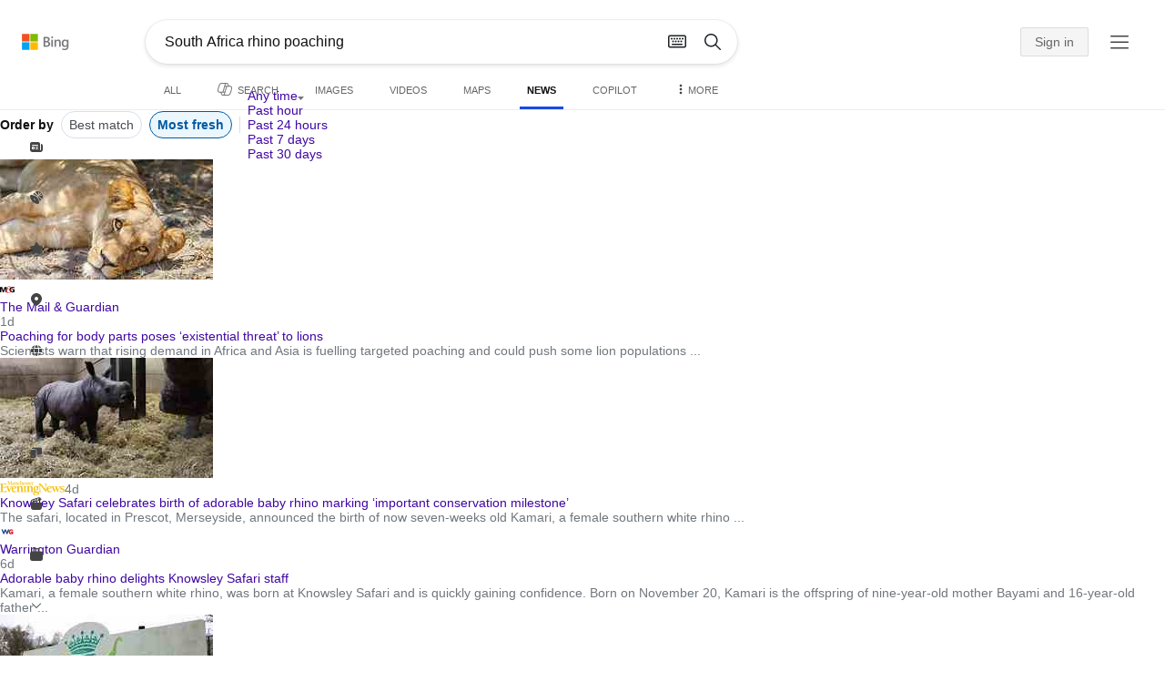

--- FILE ---
content_type: text/html; charset=utf-8
request_url: https://insertmedia.bing.office.net/news/topicview?q=South+Africa+rhino+poaching&nvaug=%5BNewsVertical+topicviewtype%3D%222%22%5D&qft=sortbydate%3D%221%22&form=YFNR
body_size: 107810
content:
<!DOCTYPE html><html dir="ltr" lang="en" xml:lang="en" xmlns="http://www.w3.org/1999/xhtml" xmlns:Web="http://schemas.live.com/Web/"><script type="text/javascript" nonce="U9zGSVu6DF70+S+SSIBHh8f3UHjXc6/1MfKNHza814Q=" >//<![CDATA[
si_ST=new Date
//]]></script><head><!--pc--><title>South Africa rhino poaching - Search News</title><meta name="viewport" content="width=device-width, initial-scale=1.0, minimum-scale=1.0" /><meta content="News from world, national, and local news sources, organized to give you in-depth news coverage of sports, entertainment, business, politics, weather, and more." name="description" /><meta name="google-site-verification" content="VzfM4za4H11_86chQrBcWeQ3ezt9R_7Hm4_L3pgjExw" /><meta content="noindex" name="robots" /><meta content="text/html; charset=utf-8" http-equiv="content-type" /><meta name="referrer" content="origin-when-cross-origin" /><link rel="icon"
                      href="/sa/simg/favicon-trans-bg-blue-mg.ico" /><script type="text/javascript" nonce="U9zGSVu6DF70+S+SSIBHh8f3UHjXc6/1MfKNHza814Q=">//<![CDATA[
_G={Region:"US",Lang:"en-US",ST:(typeof si_ST!=='undefined'?si_ST:new Date),Mkt:"en-US",RevIpCC:"us",RTL:false,Ver:"04",IG:"98E8C6FBFEF545A78870C1868BC5B4EF",EventID:"696efd2450b644418f28812fc62f379a",MN:"SERP",V:"web",P:"SERP",DA:"CHIE01",CID:"30A60B1BA30C63BC04831DFCA28A6214",SUIH:"qT5q_0voxf6hlvAb86D2zg",adc:"b_ad",EF:{cookss:1,bmcov:1,crossdomainfix:1,bmasynctrigger:1,bmasynctrigger3:1,getslctspt:1,newtabsloppyclick:1,chevroncheckmousemove:1,sharepreview:1,shareoutimage:1,sharefixreadnum:1,clickbackRSFlare:1,clickbackRSAfterOnP1:1,clickbackRSonTopW:1,cbrsTopWMainline:1,cbrsTopWMainlineLog:1,cbRSHoveronTopW:1,clickbackRSonAdAlgo:1,enableClickbackRSInTab:1,isClickbackRSInTab:1,enableMultiCBRS:1,cbrsAnimationCF:1,sharepreviewthumbnailid:1,shareencodefix:1,chatskip2content:1,fablogfix:1,uaclickbackas:1,uaasnodisappear:1,hoverlinkoriginal:1,clearuspreo:1,fixTypeToSearchIssueFlare:1,webcsco:1,bmbu:1},gpUrl:"\/fd\/ls\/GLinkPing.aspx?",Salt:"CfDJ8HAK7eZCYw5BifHFeUHnkJGe4vwfxBlG_shPcLJ1F6DOhimFCWuNU9EAEnW1QBvLvCefxsAjCHR4LAEO6xPd9FtNN9m0bNVVc10fZi6pCjvnYoEDTbaB7a3XX7xP9ZohNX1bTT_dWfeXQAO85pTnTefgQNC0PVfQE7-fRt6dhRRAaeQsaJp0Uo4oqDCd965Sjw" }; _G.lsUrl="/fd/ls/l?IG="+_G.IG+"&CID="+_G.CID ;curUrl="https:\/\/insertmedia.bing.office.net\/news\/topicview";_G.EnableCompression=true;_G.XLSC="\/web\/xlsc.aspx"; _G.XLS="\/web\/xls.aspx"; _G.XLSM="\/threshold\/xls.aspx";_G.XLSOvr=8;_G.XLSThrottle=500;_G.XLSNoFlush=true; _G.DirectLogFlight=3; function directLog(d,g,f){if(window.Log&&Log.DirectLog){Log.DirectLog(d,g,f);}else if (window.sj_gx){var x=sj_gx();x.open('GET',_G.lsUrl+"&Type=Event.ClientInst&DATA="+d+"&dl=4");x.send()}}; _G.LSP = "/fd/ls/lsp.aspx?dl=3";_G.DLPState = 1;function si_T(a){var ig='';if(!(a.length>2&&a.substring(0,3)==="IG=")){ig='IG='+_G.IG;}if(document.images){_G.GPImg=new Image;_G.GPImg.src=_G.gpUrl+ig+'&CID='+_G.CID+'&'+a;}return true;}_G.BAT="0";_G.NTT="600000";_G.CTT="3000";_G.BNFN="Default";_G.LG="160";_G.CBRSHT="400";_G.CBRSHTAM="400";_G.multiCBRSType="4";_G.maxMultiCBRS="4";;_G.InpOpt=true;;_G.EnableRMSINPOpt=true;;
//]]></script><style type="text/css">#b_header #id_h{content-visibility:hidden}#b_results>.b_ans:not(.b_top):nth-child(n+5) .rqnaContainerwithfeedback #df_listaa{content-visibility:auto;contain-intrinsic-size:648px 205px}#b_results>.b_algo:not(.b_algoBorder):nth-child(n+5)>h2{content-visibility:auto;contain-intrinsic-size:608px 24px}#b_results>.b_algo:not(.b_algoBorder):nth-child(n+5) .b_caption:not(.b_rich):not(.b_capmedia):not(.b_snippetgobig):not(.rebateContent){content-visibility:auto;contain-intrinsic-size:608px 65px;padding-right:16px;margin-right:-16px;margin-left:-16px;padding-left:16px}#b_results>.b_algo:not(.b_algoBorder):nth-child(n+5) .b_caption.b_rich .captionMediaCard .wide_wideAlgo{content-visibility:auto;contain-intrinsic-size:370px 120px}#b_results>.b_algo:not(.b_algoBorder):nth-child(n+5) .scs_icn{content-visibility:auto}#b_results>.b_ans:nth-child(n+7) .b_rs:not(.pageRecoContainer){content-visibility:auto;contain-intrinsic-size:608px 296px}#b_results>.b_ans:nth-child(n+7) .b_rs:not(.pageRecoContainer) .b_rsv3{padding-bottom:1px}#b_results>.b_pag{content-visibility:auto;contain-intrinsic-size:628px 45px}#b_footer>#b_footerItems{content-visibility:auto;contain-intrinsic-size:1px 24px}.cnt_vis_hid{content-visibility:hidden}.sw_ddbl:after,.sw_ddbk:after,.sw_ddw:after,.sw_ddgy:after,.sw_ddgn:after,.sw_st:after,.sw_sth:after,.sw_ste:after,.sw_st2:after,.sw_sth2:after,.sw_plus:after,.sw_minus:after,.sw_tpcg:after,.sw_tpcbl:after,.sw_tpcw:after,.sw_tpcbk:after,.sw_close:after,.sb_pagN:after,.sb_pagP:after,.sw_up:after,.sw_down:after,.b_expandToggle:after,.b_fLogo:after,.b_cm:after,.sw_lpoi:after{position:relative}.sw_ddbl:after,.sw_ddbk:after,.sw_ddw:after,.sw_ddgy:after,.sw_ddgn:after,.sw_st:after,.sw_sth:after,.sw_ste:after,.sw_st2:after,.sw_sth2:after,.sw_plus:after,.sw_minus:after,.sw_tpcg:after,.sw_tpcbl:after,.sw_tpcw:after,.sw_tpcbk:after,.sw_close:after,.sb_pagN:after,.sb_pagP:after,.sw_up:after,.sw_down:after,.b_expandToggle:after,.b_fLogo:after,.b_cm:after,.sw_lpoi:after{content:url(/rp/EX_mgILPdYtFnI-37m1pZn5YKII.png)}.sw_ddbl,.sw_ddbk,.sw_ddw,.sw_ddgy,.sw_ddgn,.sw_st,.sw_sth,.sw_ste,.sw_st2,.sw_sth2,.sw_plus,.sw_minus,.sw_tpcg,.sw_tpcbl,.sw_tpcw,.sb_clrhov,.sb_pagN,.sb_pagP,.sw_up,.sw_down,.b_expandToggle,.b_fLogo,.b_cm,.sw_lpoi{display:inline-block;position:relative;overflow:hidden;direction:ltr}.sw_ddbl:after,.sw_ddbk:after,.sw_ddw:after,.sw_ddgy:after,.sw_ddgn:after,.sw_st:after,.sw_sth:after,.sw_ste:after,.sw_st2:after,.sw_plus:after,.sw_minus:after,.sw_tpcg:after,.sw_tpcbl:after,.sw_tpcw:after,.sw_tpcbk:after,.sb_pagN:after,.sb_pagP:after,.sw_up:after,.sw_down:after,.b_expandToggle:after,.b_fLogo:after,.b_cm:after,.sw_lpoi:after{display:inline-block;transform:scale(.5)}.sw_up:after{display:inline-block;transform:scale(.5,-.5) translateY(-20px)}.sw_sth2:after{display:inline-block;transform:scale(-.5,.5) translateX(56px)}.sw_tpcg,.b_expandToggle,.b_fLogo{display:block}.b_searchbox{padding-right:0}.sw_st,.sw_sth,.sw_ste,.sw_st2,.sw_sth2{height:12px;width:12px}.sw_st:after{transform-origin:-68px -40px}.sw_st2:after{transform-origin:-124px -40px}.sw_sth:after{transform-origin:-152px -40px}.sw_sth2:after{transform-origin:40px -68px}.sw_ste:after{transform-origin:-96px -40px}.sw_ddbl,.sw_ddbk,.sw_ddw,.sw_ddgy,.sw_ddgn{height:4px;width:7px}.sw_ddbl:after,.sw_ddbk:after,.sw_ddw:after,.sw_ddgy:after{transform-origin:-180px -52px}.sw_ddgn:after{transform-origin:-180px -40px}.sw_tpcg,.sw_tpcbl,.sw_tpcw,.sw_tpcbk{height:12px;width:12px}.sw_tpcg:after,.sw_tpcbl:after,.sw_tpcw:after,.sw_tpcbk:after{transform-origin:-218px -40px}.sw_plus{height:8px;width:8px}.sw_plus:after{transform-origin:-198px -40px}.sb_pagP,.sb_pagN{height:40px;width:40px}.shop_page .sb_pagP:after,.bf_wrapper .sb_pagP:after,b_fpage .sb_pagP:after{transform-origin:-430px 0}.shop_page .sb_pagP:hover:after,.shop_page .sb_pagP:active:after,.shop_page .sb_pagP:focus:after,.bf_wrapper .sb_pagP:hover:after,.bf_wrapper .sb_pagP:active:after,.bf_wrapper .sb_pagP:focus:after,.b_fpage .sb_pagP:hover:after,.b_fpage .sb_pagP:active:after,.b_fpage .sb_pagP:focus:after{transform-origin:-514px 0}.shop_page .sb_pagN:after,.bf_wrapper .sb_pagN:after,.b_fpage .sb_pagN:after{transform-origin:-430px 0}.shop_page .sb_pagN:hover:after,.shop_page .sb_pagN:active:after,.shop_page .sb_pagN:focus:after,.bf_wrapper .sb_pagN:hover:after,.bf_wrapper .sb_pagN:active:after,.bf_wrapper .sb_pagN:focus:after,.b_fpage .sb_pagN:hover:after,.b_fpage .sb_pagN:active:after,.b_fpage .sb_pagN:focus:after{transform-origin:-514px 0}@media screen and (forced-colors:active){.sb_pagN:after,.sb_pagP:after{content:""}li.b_pag a.sb_pagN,li.b_pag a.sb_pagP{width:auto}li.b_pag a.b_roths{transform:rotate(0deg)}.b_pag .sw_next,.b_pag .sw_prev{display:block}}.b_expandToggle,.sw_up,.sw_down{height:10px;width:16px}.b_expandToggle:after,.sw_up:after,.sw_down:after{transform-origin:-348px 0}.b_active .b_expandToggle:after,.sw_up:after{transform-origin:-348px 0}.b_icon{width:20px;height:20px;z-index:0}.b_cm{height:10px;width:12px}.b_cm:after{transform-origin:-152px -68px}.sw_lpoi{height:12px;width:8px}.sw_lpoi:after{transform-origin:-48px -40px}.b_pag .b_roths{transform:rotate(180deg)}z{a:1}z{a:1}html,body #b_results .b_no{background-color:#fff}#b_results>li a{color:#4007a2}#b_results>li a:visited{color:#4007a2}#b_results>li{background-color:#fff}.ccmc{background-color:#ccc}.ccmc:active{background-color:#36b}#b_tween .b_selected,div.b_dropdown .b_selected,#b_tween a.ftrH.b_selected:hover{background:#e1e0df}#b_tween .b_toggle:hover,#b_tween .ftrH:hover{background:#f2f2f2}.b_scroll{background:#999;border-color:#999}.b_scroll:hover{background:#4d4d4d}.b_dropdown{background-color:#fff;border-color:#e5e5e5}.ctxt,select,input[type="text"]{color:#444;border-color:#ddd}.b_dark select{background-color:#292827}.ccal{border-color:#ddd}.ccal:hover,.ctxt:hover,select:hover,input[type="text"]:hover{box-shadow:0 1px 2px 0 rgba(0,0,0,.1)}.b_dark select:hover{background-color:#292827}.ctxt:focus,select:focus,input[type="text"]:focus{color:#444;border-color:#919191;box-shadow:0 1px 2px 0 rgba(0,0,0,.1)}.ccal input[type="text"],.ccal input[type="text"]:hover,.ccal input[type="text"]:focus{color:#444}.ccal.ccal_rfs input[type="text"],.ccal.ccal_rfs input[type="text"]:hover,.ccal.ccal_rfs input[type="text"]:focus{color:#666}label{color:#767676}#b_results ::placeholder{color:#767676;opacity:1}#b_results :-ms-input-placeholder{color:#767676}#b_results ::-webkit-input-placeholder{color:#767676}#b_results input[type="text"]:disabled{color:#ccc}a,#b_tween a:visited,#b_results .b_no a{color:#4007a2}a:visited,#b_results>li a:visited{color:#4007a2}.trgr_icon .c_tlbxTrgIcn.sw_css{border-color:#444 transparent}.b_posText{color:#006d21}.b_negText{color:#c80000}#b_context .b_entityTitle,#b_results .b_entityTitle{color:#444}#b_context .b_entitySubTitle,#b_results .b_entitySubTitle{color:#767676}body,.b_promoteText,#b_tween a.ftrH:hover,.b_expando,.b_expando h2,.b_expando h3,.b_expando h4,.b_expando .b_defaultText,.b_active a,.b_active a:visited,.b_active a:hover,#b_results>.b_pag a,#b_results .b_no,#b_content a.cbl:visited,#b_content a.cbl{color:#71777d}#b_tween,#b_tween a.ftrH{color:#70757a}.b_top,.b_top .b_promoteText{color:#444}.b_alert,.sb_alert,.b_pAlt,#b_results .b_no .b_alert,#b_results .b_no .sb_alert,#b_results .b_no .b_pAlt{color:#d90026}#b_results .b_alert,#b_results .sb_alert,#b_results .b_pAlt{color:#d90026}.b_demoteText,.b_secondaryText,.b_attribution,.b_factrow,.b_focusLabel,.b_footnote,.b_ad .b_adlabel,#b_tween .b_dropdown a,.b_expando .b_subModule,.b_expando .b_suppModule,.b_algo .b_vList td{color:#767676}.b_algo .b_factrow{color:#767676}.b_caption,.snippet{color:#71777d}.b_top .b_caption{color:inherit}.ciot{background-color:#000}#b_context .b_subModule,#b_results .b_subModule,.overlay-container .b_subModule{border-bottom:1px solid #ececec}#b_context .b_sideBleed:last-child .b_subModule,#b_results .b_sideBleed:last-child .b_subModule,.overlay-container .b_sideBleed:last-child .b_subModule{border-bottom:0}.b_subModule h2{color:#111}.c_tlbx,.c_tlbxIS{border-color:#999;background:#fff}.sw_poi{color:#fff}.sw_poia{color:#fff}.sc_errorArea>.sc_error,.sc_errorArea>.sc_error h1,.sc_errorArea>.sc_error h3{color:#71777d}.sc_errorArea font[color=red]{color:#d90026!important}.b_caption p strong,.b_caption .b_factrow strong,.b_secondaryText strong{color:#767676}.b_belowcaption .b_secondaryText{color:#767676!important}#b_context .b_ans,#b_rrat_cont .b_ans,#b_context #wpc_ag,#b_rrat_cont #wpc_ag{background-color:#fff}#b_context .b_posText,#b_rrat_cont .b_posText,.b_expando .b_posText{color:#006d21}#b_context .b_negText,#b_rrat_cont .b_negText,.b_expando .b_negText{color:#c80000}#b_context,#b_rrat_cont,#b_context .wpc_rifacts,#b_rrat_cont .wpc_rifacts,#b_context .b_defaultText,#b_rrat_cont .b_defaultText{color:#71777d}#b_context .b_alert,#b_rrat_cont .b_alert,#b_context .sb_alert,#b_rrat_cont .sb_alert,#b_context .b_pAlt,#b_rrat_cont .b_pAlt{color:#d90026}#b_content .b_lowFocusLink a,#b_context .b_secondaryText,#b_rrat_cont .b_secondaryText,#b_context .b_attribution,#b_rrat_cont .b_attribution,#b_context .b_factrow,#b_rrat_cont .b_factrow,#b_context .b_footnote,#b_rrat_cont .b_footnote,#b_context .b_ad .b_adlabel,#b_rrat_cont .b_ad .b_adlabel,.b_expando .b_secondaryText,.b_expando .b_attribution,.b_expando .b_factrow,.b_expando .b_footnote,#b_tween .b_nonselectable{color:#767676}#b_context .b_footnote a,#b_rrat_cont .b_footnote a,.b_promtext{color:#111}#b_context .b_pointer.b_mhdr:hover .b_secondaryText,#b_rrat_cont .b_pointer.b_mhdr:hover .b_secondaryText{color:#36b}z{a:1}.b_footer{background-color:transparent}.b_footer,.b_footer a,.b_footer a:visited{color:#666}#b_results>.b_ad a{color:#4007a2}#b_results>.b_ad a:visited{color:#4007a2}#b_context>li.b_ad,#b_rrat_cont>li.b_ad{color:#71777d;background-color:#fff}#b_context>li.b_ad a,#b_rrat_cont>li.b_ad a{color:#4007a2}#b_context>li.b_ad a:visited,#b_rrat_cont>li.b_ad a:visited{color:#4007a2}.b_ad .b_caption p strong,.b_ad .b_caption .b_factrow strong,.b_ad .b_secondaryText strong{color:#767676}cite,#b_results cite.sb_crmb a,#b_results cite a.sb_metalink,#b_results .b_adurl cite a,#bk_wr_container cite a{color:#444}.b_ad cite,.b_ad cite a{color:#006d21}#b_context cite,#b_rrat_cont cite,#b_context cite a,#b_rrat_cont cite a,.b_expando cite,.b_expando cite a{color:#444}.b_button:hover,.b_button:visited,.b_hlButton,.b_hlButton:hover,.b_hlButton:visited,.b_foregroundText,.ciot{color:#fff}.b_button:hover,.b_hlButton{background-color:#0072c5}.b_button:active,.b_hlButton:active{background-color:#333}.b_hlButton:hover{background-color:#106ebe}.b_border,.b_button,.b_hlButton{border-color:#ccc}#b_results>.b_pag{background-color:transparent}#b_results>.b_pag a:hover{background-color:#f4f4f4}#b_results>.b_pag .sb_pagS_bp:hover{background-color:#fff}#b_results>.b_pag a.sb_pagP:hover,#b_results>.b_pag a.sb_pagN:hover{background-color:inherit}#b_results>.b_pag .sb_pagS_bp{color:#111}.b_pag a{border:3px solid transparent}.b_pag a.sb_bp{border:0;border-bottom:3px solid transparent}.b_pag .sb_pagS,.b_pag a.sb_pagS_bp{border-color:var(--bing-smtc-foreground-content-neutral-secondary-alt)}z{a:1}z{a:1}#b_results>.b_ad{color:#71777d;background-color:#f9fcf7}#b_results,#b_results .b_defaultText,#b_results>.b_pag a:hover,#b_tween .b_selected,#b_tween a.ftrH.b_selected,#b_tween a.ftrH.b_selected:hover,#b_tween .b_toggle:hover,#b_tween .b_highlighted,#hlcchcxmn label{color:#71777d}html,body,h1,h2,h3,h4,h5,h6,p,img,ol,ul,li,form,table,tr,th,td,blockquote{border:0;border-collapse:collapse;border-spacing:0;list-style:none;margin:0;padding:0}html{overflow-y:scroll}#b_content{clear:both;min-height:316px;padding:41px 0 0 100px}#b_pole{margin:-25px 0 15px -100px;padding-left:120px}#b_tween~#b_pole{margin-top:3px}.b_underSearchbox~#b_pole{margin-top:0}#b_context,#b_rrat_cont{margin:0 0 0 60px;padding:0 20px}#b_context .b_ans,#b_rrat_cont .b_ans,.b_expando .b_ans,#b_context .b_ad,#b_rrat_cont .b_ad,.b_card{margin:0 -20px}#b_context .b_ans,#b_rrat_cont .b_ans,.b_expando .b_ans{padding:10px 20px 0}#b_context .b_ad,#b_rrat_cont .b_ad{padding:10px 20px}.b_card{padding:15px 20px}#b_results,#b_context,#b_rrat_cont,#b_tween>span,.b_hList>li,.c_tlbxTrg,.b_hPanel>span,.ccal .ccali,.b_footerRight,.b_hPanel .b_xlText,.b_hPanel .cico,.b_moreLink,.b_label+.b_hList,.lc_bks,.lc_bkl,.fiw,.csrc,.b_footnote .cico,.b_algo .b_title H2,.b_algo .b_title>div,.b_algo .b_title .b_suffix>div,h3{display:inline-block}.b_pointer{cursor:pointer}label,.b_ad .b_adlabel,.c_tlbxTrgIcn{display:block}#b_tween{margin-top:-28px;padding-bottom:0}.b_underSearchbox~#b_tween{margin-top:-2px}#b_tween,#b_tween .ftrH{height:30px}#b_tween>span{padding-right:25px}#b_results>li{margin:0 0 2px}#b_results>li,#b_results>.b_ad{padding:10px 0}#b_results>.b_ans{padding:12px 0 0}#b_results>.b_algo{padding:12px 0 0}#b_results>li .b_fullb{margin-left:-0;margin-right:-0}#b_results>.b_ad{padding-right:-2px;border-right:2px solid #e5e5e5}#b_results>li:first-child,#b_results>li:first-child.b_bfb_mainline.b_ans:empty+li:not(.b_ans.b_topborder){padding-top:10px}#b_results>.b_pag{padding:18px 0 40px 20px}#b_results>.si_pp,.sb_hbop,.b_hide,.ttl,#sw_tfbb,.sw_next,.sw_prev,#id_d,.b_hidden img{display:none}.b_hidden{visibility:hidden}#b_context .b_ans,#b_rrat_cont .b_ans,.b_expando .b_ans{margin-bottom:5px}#b_context .b_ad,#b_rrat_cont .b_ad{margin-bottom:5px}main,aside,.b_inlineList li,.b_inlineList div,.b_factrow li{display:inline}.b_footerRight,td,th,#b_context,#b_rrat_cont,.b_hList>li{vertical-align:top}.b_footer{width:100%;padding:12px 0}.c_tlbxTrg{width:15px;height:14px;margin:-1px 6px -3px 2px}.c_tlbxTrgIcn{margin:4px 0 2px 3px}.c_tlbx{position:absolute;z-index:6;border:1px solid;padding:10px}.c_tlbxIS{border-bottom:1px solid}.b_gridList ul:first-child,.b_vlist2col ul:first-child{margin:0 20px 0 0}.b_gridList li,.b_vlist2col li{padding:0 0 10px}.b_vlist2col.b_deep li{padding:0 0 10px}.b_overhangR .b_vlist2col ul:first-child{margin:0 15px 0 0}.b_overhangR .b_vlist2col ul{width:180px}.b_deep p{height:33px}#b_context .b_ad .b_adlabel,#b_rrat_cont .b_ad .b_adlabel,#b_content .b_expanderControl .sw_plus,.sc_rf form,form.sc_rf,.b_lBMargin{margin-bottom:10px}.b_ad li,#b_results .b_ad .b_adlabel{margin-bottom:8px}.b_ad li:last-child{margin-bottom:0}.b_ad li li,.b_ad li li:last-child{margin:0}#b_results .b_ad .b_vlist2col,#b_results .b_ad .b_factrow,#b_results .b_ad .b_bcfactrow{margin-top:-6px}#b_results .b_ad .sb_adRA .b_vlist2col{padding-left:0}.sx_ci{border:1px solid #e5e5e5;margin-top:3px;width:80px;height:60px}.b_favicon{margin:0 .5em 0 0}.b_imagePair:after,.b_vlist2col:after,.b_gridList:after{clear:left}.b_imagePair.reverse:after,.b_overhangR:after{clear:right}.b_clear,#b_results>li:after,.b_clearfix:after{clear:both}#b_results>li:after,.b_clearfix:after,.b_imagePair:after,.b_vlist2col:after,.b_gridList:after,.b_overhangR:after{content:'.';display:block;height:0;visibility:hidden}.b_vlist2col ul,.b_gridList ul,.b_float,.b_footer,.b_float_img,.b_pag li,.b_mhdr h2{float:left}.b_floatR_img,.b_floatR,.wr_tc{float:right}.b_overflow,.b_hList li,.b_1linetrunc,.b_deep p,.b_imageOverlayWrapper{overflow:hidden}.b_ansImage{padding:2px 10px 0 0}.b_creditedImg img,.b_creditedImg .cico{padding-bottom:1px}h4,.sa_uc>.b_vList>li>table td,.b_smBottom,#b_context .b_ad h2,#b_rrat_cont .b_ad h2,.b_attribution,.b_secondaryFocus,.b_focusTextLarge,.b_focusTextMedium,.b_focusTextSmall,.b_focusTextExtraSmall,.b_snippet{padding-bottom:2px}.b_factrow{padding-bottom:2px}h2,.b_focusLabel,label{padding-bottom:3px}.b_vPanel .b_vPanel>div,.b_vList .b_vPanel>div{padding-bottom:5px}.b_dataList li,.b_mBottom{padding-bottom:5px}.b_lBottom,.b_entitySubTitle{padding-bottom:12px}#b_context .b_subModule h2,#b_rrat_cont .b_subModule h2,#b_results .b_subModule h2{padding-bottom:16px}#b_results .sp_recourse.b_lBottom,.b_caption,.b_moreLink,.b_footnote,.b_hList>li,#b_context h2,#b_rrat_cont h2,#b_context h2.b_entityTitle,#b_rrat_cont h2.b_entityTitle,#b_results .b_ad .b_factrow,#b_results .b_ad .b_bcfactrow,.overlay-container .b_subModule h2,.b_expando h2,.b_no h1,.b_no h4,.b_no li,.b_prominentFocusLabel,.ht_module,.b_locStr{padding-bottom:10px}.b_vPanel>div,.b_vList>li{padding-bottom:10px}#b_results .b_ans>.b_factrow:last-child{padding-bottom:10px}.b_vList .b_hList>li,.b_vPanel .b_hList>li,#b_content .ht_module h2,.b_vList .b_float_img,.b_creditedImg .b_footnote,.b_creditedImg .cico img,#b_results>.b_ad,.b_suppModule .b_mhdr,.b_vList>li>.tab-container,.b_vPanel>div>.tab-container,.b_ad .b_deep h3,#b_content .b_float_img_nbp{padding-bottom:0}.b_caption .b_factrow:last-child,#b_results .b_caption .b_factrow:last-child,.b_caption>.b_dataList:last-child li:last-child,.b_caption .b_moreLink:last-child,.b_vList .b_moreLink:last-child,.b_vList .b_factrow:last-child,.b_hList .b_factrow:last-child,.b_vPanel .b_factrow:last-child,.b_caption .b_attribution:last-child,.b_vList .b_attribution:last-child,.b_hList .b_attribution:last-child,.b_vPanel .b_attribution:last-child,.b_vList>li>table:last-child tr:last-child td,.b_vPanel>div>table:last-child tr:last-child td,.b_vList .b_focusLabel:last-child,.b_vPanel .b_focusLabel:last-child,.b_vList .b_prominentFocusLabel:last-child,.b_vPanel .b_prominentFocusLabel:last-child,.b_vList .b_secondaryFocus:last-child,.b_vPanel .b_secondaryFocus:last-child,.b_vList .b_focusTextExtraSmall:last-child,.b_vPanel .b_focusTextExtraSmall:last-child,.b_vList .b_focusTextSmall:last-child,.b_vPanel .b_focusTextSmall:last-child,.b_vList .b_focusTextMedium:last-child,.b_vPanel .b_focusTextMedium:last-child,.b_vList .b_focusTextLarge:last-child,.b_vPanel .b_focusTextLarge:last-child,.b_vList h4:last-child,.b_vPanel h4:last-child,.b_vPanel .b_caption:last-child,.b_vPanel .b_vList:last-child>li:last-child,.b_vPanel .b_footnote:last-child{padding-bottom:0}.b_vList .b_vPanel,.b_vPanel .b_vPanel{margin-bottom:-5px}.b_hList .b_vList,.b_hList .b_vPanel{margin-bottom:-10px}.ht_module .sc_rf form.lc_bk,.b_mBMargin,.wpcbcc{margin-bottom:5px}#b_results .b_no{margin:0 0 80px}.b_rich{padding-top:3px}h2+.b_rich{padding-top:2px}.b_algo .b_attribution img{vertical-align:text-bottom}.b_smLeft{padding-left:2px}.b_lLeft,.b_floatR_img,.b_suffix,.b_footnote .cico{padding-left:10px}.wr_tc,.b_xlLeft,.b_deep,#b_results .b_ad .b_vlist2col,#b_tween{padding-left:20px}h2 .b_secondaryText{margin-left:5px}.b_hList.b_imgStrip>li{padding-right:1px}.b_smRight{padding-right:2px}.fiw,.lc_bkl,.b_mRight,.b_label,.csrc{padding-right:4px}.b_lRight,.b_imgStrip .imgData,.b_underSearchbox .b_label{padding-right:10px}.b_hPanel>span,.b_hList>li{padding-right:10px}.b_hPanel.wide>span,.b_xlRight{padding-right:20px}.b_hList.b_imgStrip>li:last-child,.b_hList>li:last-child,.b_hPanel>span:last-child,td:last-child,th:last-child,#b_tween>span:last-child{padding-right:0}.b_twoColumn>div:first-child{padding-right:30px}.b_overhangR{margin-right:-30px;padding-right:150px}.wr_tc{margin-right:-150px}.wr_et{margin-right:-120px}.b_tbl{margin-right:-10px}.b_border,.b_button,.b_hlButton,.b_scroll,.b_dropdown{border-width:1px;border-style:solid}.b_button,.b_hlButton{line-height:30px;text-decoration:none;text-align:center;cursor:pointer;padding:0 15px;min-width:50px}.lc_bks .cbtn{margin-top:15px}#b_context .b_subModule,#b_rrat_cont .b_subModule,#b_results .b_subModule,.b_expando .b_subModule{padding:0 19px 0 19px;margin-bottom:16px}#b_context .b_subModule .b_lBottom.lo_im_ov,#b_rrat_cont .b_subModule .b_lBottom.lo_im_ov{padding-bottom:0;margin-bottom:12px}.overlay-container .b_subModule{padding-bottom:0;margin-bottom:16px}#b_context .b_sideBleed:last-child .b_subModule,#b_rrat_cont .b_sideBleed:last-child .b_subModule,#b_results .b_sideBleed:last-child .b_subModule,.b_subModule .b_subModule:last-child{margin-bottom:0}.b_dropdown{position:absolute;z-index:6}.b_scroll{position:relative;top:0;width:5px;height:20px}.b_pag a{display:block;min-width:34px;margin-right:10px;text-align:center;height:34px;line-height:34px}.b_pag a.sb_bp{min-width:40px;margin-right:20px;height:37px;line-height:42px}.b_pag .b_widePag{margin-right:28px}.b_pag a.sb_pagN,.b_pag a.sb_pagP{min-width:0;height:30px;width:30px;border:0;margin-top:5px;padding:1px}.b_pag a.sb_pagN_bp,.b_pag a.sb_pagP_bp{height:40px;width:40px;margin-top:0}.b_pag .sw_prev,.b_pag .sw_next{margin:2px}.b_mhdr{margin:-15px 0 -5px;padding:15px 0 5px}.b_mhdr .sw_up,.b_mhdr .sw_down{margin-top:10px}.b_mhdr .b_moreLink,.b_mhdr .b_secondaryText{margin-top:6px}.b_vPanel .sc_rf form,.b_suppModule .b_mhdr{margin-bottom:0}.b_rTxt{text-align:right}.b_cTxt{text-align:center}.b_jTxt{text-align:justify}table{width:100%;word-wrap:break-word}td,th,.b_float_img{padding:0 10px 10px 0}th{text-align:left}.sw_poi,.sw_poia{float:left;margin:-3px 5px 0 0;line-height:20px;text-align:center}.ctxt,select,input[type="text"]{outline:0;padding:0 11px;height:30px;border-width:1px;border-style:solid;border-radius:2px}.ctxt.b_focusTextMedium{padding:3px 11px 8px 11px;height:57px}.ctxt.b_outTextBox{border-top:4px solid #919191;padding:0 11px 8px 11px}.ctxt.b_outTextBox:focus{border-top-width:1px;padding-top:3px}select{padding:0 0 0 11px;height:32px}input.ctxt,.ccal input,.ccal .ccali,.b_favicon,.b_footnote .cico{vertical-align:middle}.ccal .ctxt,.ccal .ctxt:hover,.ccal .ctxt:focus,.ccal .ccali{background:none;border:0;box-shadow:none}.ccal{border-width:1px;border-style:solid}.ccal .ccali{height:30px}.ccal .ccalp{padding:5px 5px 0 5px}.b_underSearchbox{margin:-20px 0 14px}.b_underSearchbox .b_hList>li{padding:0 8px 0 0}.b_compactSearch label{float:left;margin:7px 10px 0 0}.b_compactSearch input{margin-right:0;float:left}.b_compactSearch .cbtn{border-left:0}.b_footer table{width:520px;margin:15px 20px 0 120px}#b_footerItems ul{display:block}#b_footerItems li{display:inline;float:right}#b_footerItems span{margin-right:24px;margin-left:24px;float:right}#b_footerItems a{margin-right:24px;font-size:11px}#b_footerItems{line-height:24px;padding:0 20px 0 24px;font-size:11px}.b_footerRight{margin:13px 0 0 50px}.b_1linetrunc{text-overflow:ellipsis;white-space:nowrap}div.cico.b_capImg{margin-bottom:4px}.b_imageOverlayWrapper{margin:-20px 0 0;height:20px}.b_imageOverlay{color:#fff;background-color:#000;padding:5px}.ansP,.ansPF{padding-left:30px}.ansP .wpc_pin,.ansPF .wpc_pin{margin-left:-30px}#b_context .rssmgrp .b_subModule,#b_rrat_cont .rssmgrp .b_subModule,.overlay-container .rssmgrp .b_subModule{border-bottom:0}#b_context .b_entitySubTitle,#b_rrat_cont .b_entitySubTitle,#b_results .b_entityTP .b_entitySubTitle{margin-top:-9px}.b_entityTP .b_infocardTopR .b_floatR_img{padding-bottom:10px}.b_vmparent{display:-ms-flexbox;display:-webkit-flex;display:flexbox;display:-webkit-box;display:flex;align-items:center}.b_relative{position:relative}:root{--lgutter:160px;--lgutterrev:-160px;--polepadl:160px;--polepadl2:120px;--dtabpadl:160px;--rgutter:80px;--crleft:888px;--bminwidth:1320px}z{a:1}input,textarea,h4,h5{font:inherit;font-size:100%}body,.b_no h4,h2 .b_secondaryText,h2 .b_alert,.b_underSearchbox,#b_header{font:14px/normal "Arial",Helvetica,Sans-Serif}h1,h2,h3{font:13px/1.2em "Arial",Sans-Serif}h2{font-size:20px;line-height:28px}.sb_add h2{line-height:28px}h3,.b_no h1{font-size:18px;line-height:22px}cite{font-style:normal}.sb_alert a{font-style:italic}#b_content,#b_context,#b_rrat_cont,.b_expando{line-height:1.2em}cite,#b_context,#b_rrat_cont,.b_expando,#vidans2{word-wrap:break-word}#sa_ul li,.nowrap{white-space:nowrap}.b_footer{line-height:18px}.b_attribution,#b_content .b_attribution{font-size:16px;line-height:24px}#b_content main #b_results .b_algo cite{font-size:14px}.ba_title>h2+cite{font-size:16px;line-height:24px;padding-top:1px}.b_subModule h2{font-size:18px;line-height:22px}.b_smText,.b_footnote,.ciot{font-family:"Arial",Helvetica,Sans-Serif;font-size:11px;line-height:normal}.b_footnote{line-height:16px}.b_ad .b_adlabel,.b_ad .b_adlabel strong{font:12px/normal "Arial",Helvetica,Sans-Serif}.b_mText{font:16px/22px "Arial",Helvetica,Sans-Serif}.b_focusLabel{font:16px "Arial",Sans-Serif;line-height:20px}.b_secondaryFocus{font:13px "Arial",Helvetica,Sans-Serif;line-height:18px}.b_focusTextExtraSmall{font:18px "Arial",Sans-Serif;line-height:1.3em}h2.b_entityTitle,.b_prominentFocusLabel,.b_xlText{font-size:24px;font-family:"Arial",Sans-Serif;line-height:1.2em}h2.b_entityTitle{line-height:normal}.b_entitySubTitle{font-size:13px;line-height:18px}.b_focusTextSmall,.b_focusTextMedium,.b_focusTextLarge{font:400 28px "Arial",Sans-Serif}.b_focusTextMedium{font-size:40px;line-height:48px}.b_focusTextLarge{font-size:54px;line-height:64px}.b_focusTextSmall{font-size:28px;line-height:38px}h2.b_topTitle{font-size:20px;line-height:28px}.sb_add h2.b_topTitle{line-height:28px}strong,.b_active a,.b_no h4,.b_strong,.b_ad .b_adlabel strong,.cbl{font-weight:700}th,h2 strong,h3 strong{font-weight:normal}#b_tween{font-size:14px}#b_tween>span,#b_tween .ftrH{line-height:30px}.b_attribution cite{unicode-bidi:normal}a,.b_algoheader a:hover,.b_topbar a:hover,.b_pag a:hover,.cbtn:hover,.cbtn a:hover,.b_hlButton:hover,.ftrB a:hover,.b_algo:hover .b_vList h2 a,.b_algo:first-child:hover .b_vList h2 a,#b_header:hover~#b_content #b_pole~#b_results li:first-child.b_ad li:first-child h2 a,#b_header:hover~#b_content #b_pole~#b_topw li:first-child.b_ad li:first-child h2 a,#b_header:hover~#b_content #b_pole~#b_results li:first-child.b_algo h2 a,#b_header:hover~#b_content #b_topw~#b_results li:first-child.b_algo h2 a,#b_results>.b_ans:hover .ent_cnt h2>a,#b_results>.b_ans:hover .sp_requery h2>a,#b_results>.b_ans .b_rich>.b_vList>li:hover h5.b_lBMargin>a{text-decoration:none}a:hover,.b_algoheader a h2:hover,.b_algo:first-child:hover h2 a,.b_algo .b_underline a,.sb_add .b_underline a,#b_results>.b_ad li .sb_adTA:hover h2 a,#b_topw>.b_ad li .sb_adTA:hover h2 a,#b_header:hover~#b_content #b_results li:first-child.b_ad li:first-child div.sb_adTA h2 a,#b_header:hover~#b_content #b_topw li:first-child.b_ad li:first-child div.sb_adTA h2 a,#b_header:hover~#b_content #b_results li:first-child.b_algo h2 a,#b_results li.b_msg.b_canvas a:focus-visible{text-decoration:underline}z{a:1}z{a:1}#b_results>li.b_ans.b_topborder{padding:15px 0 10px 0;margin-bottom:12px;border-radius:6px;margin-top:0}#b_results>li.b_ans.b_topborder .bgtopgr{border-bottom-left-radius:6px;border-bottom-right-radius:6px}#b_results>li.b_ans.b_topborder .bgtopwh{border-radius:6px 6px 0 0}#b_results li.b_ans:not(.b_bfb_mainline:empty)~.b_topborder{margin-top:10px}#b_results li.b_ad~.b_ans.b_topborder{margin-top:12px}#b_results>li.b_ans.b_topborder.b_tophb{border:1px solid #ddd;box-shadow:none;padding:0}#b_results>li.b_ans.b_topborder,#b_results>li.b_ans.b_topborder.b_tophb.b_topshad{box-shadow:0 0 0 1px rgba(0,0,0,.05);border:0}.b_tophb .b_tophbh{padding:15px 0 16px 0}.b_tophb .b_tophbb{border-top:1px solid #ddd;padding:15px 0 19px 0}.b_topshad .b_tophbb{padding-bottom:10px}.b_tophb .b_tophbb.bgbtopnone{border-top:0}.b_tophb .bgtopwh{background-color:#fff}.b_tophb .bgtopgr{background-color:#f5f5f5}#b_results>.b_ad+.b_top{margin-top:0}.b_top .b_attribution+.b_rich,.b_top .b_factrow+.b_rich{padding-top:8px}.b_top .b_topTitle+.b_rich{padding-top:12px}.b_tHeader,.b_demoteText,.b_secondaryText,.b_attribution,.b_factrow,.b_focusLabel,.b_footnote,.b_ad .b_adlabel,#b_tween .b_dropdown a,.b_expando .b_subModule,.b_expando .b_suppModule,.b_algo .b_vList td,#b_content .b_lowFocusLink a,#b_context .b_secondaryText,#b_rrat_cont .b_secondaryText,#b_context .b_attribution,#b_rrat_cont .b_attribution,#b_context .b_factrow,#b_rrat_cont .b_factrow,#b_context .b_footnote,#b_rrat_cont .b_footnote,#b_context .b_ad .b_adlabel,#b_rrat_cont .b_ad .b_adlabel,.b_expando .b_secondaryText,.b_expando .b_attribution,.b_expando .b_factrow,.b_expando .b_footnote{color:#767676}.b_ad .b_secondaryText{color:var(--bing-smtc-foreground-content-neutral-tertiary)}#b_context .b_mhdr:hover .b_secondaryText,#b_rrat_cont .b_mhdr:hover .b_secondaryText,.b_expando .b_mhdr:hover .b_secondaryText{color:#001ba0}#b_results>.b_top .b_prominentFocusLabel,#b_results>.b_top .b_topTitle,#b_results>.b_top .b_focusTextExtraSmall,#b_results>.b_top .b_focusTextExtraSmall a,#b_results>.b_top .b_focusTextSmall,#b_results>.b_top .b_focusTextSmall a,#b_results>.b_top .b_focusTextMedium,#b_results>.b_top .b_focusTextMedium a,#b_results>.b_top .b_focusTextLarge,#b_results>.b_top .b_focusTextLarge a{color:#111}span.b_negText.b_focusTextExtraSmall{color:#c80000!important}span.b_posText.b_focusTextExtraSmall{color:#006d21!important}.b_top .b_focusTextExtraSmall a,.b_top .b_focusTextSmall a,.b_top .b_focusTextMedium a,.b_top .b_focusTextLarge a{text-decoration:none}#b_results>.b_top:hover .b_focusTextExtraSmall a,#b_results>.b_top:hover .b_focusTextSmall a,#b_results>.b_top:hover .b_focusTextMedium a,#b_results>.b_top:hover .b_focusTextLarge a{color:#001ba0}#b_results>.b_top .b_focusTextExtraSmall a:hover,#b_results>.b_top .b_focusTextSmall a:hover,#b_results>.b_top .b_focusTextMedium a:hover,#b_results>.b_top .b_focusTextLarge a:hover{text-decoration:underline}.fc_cal_holder table{font-size:11px}body .fc_cal_holder{border:1px solid #0072c5}body .fc_cal_holder .fc_cal_disabled{color:#767676}body .fc_cal_holder a:link,body .fc_cal_holder a:visited{color:#666}body .fc_cal_holder td,body .fc_cal_holder .fc_cal_disabled,body .fc_cal_holder .fc_cal_days td{width:20px;line-height:20px;padding:0 10px 10px 0}.fc_cal_holder tr td:first-child{padding-left:10px}.fc_cal_holder tr:last-child td{padding-bottom:15px}body .fc_cal_holder .fc_cal_days td{line-height:15px;color:#767676;background-color:#fff}body .fc_cal_holder a{padding:0}body .fc_cal_holder td a:hover,body .fc_cal_holder td a:active,body .fc_cal_holder td.fc_cal_current a:hover,body .fc_cal_holder td.fc_cal_current a:active{background-color:#eee;color:#666}body .fc_cal_holder .fc_cal_monthHolder+.fc_cal_monthHolder{border-left:1px solid #bfdcf0}body .fc_cal_holder .fc_cal_monthHolder{background-color:#fff;border:0;padding:15px 15px 10em 15px}body .fc_cal_holder th div{background-color:#fff;border:0;padding:0 0 15px;color:#666;text-align:center;font-size:13px}body .fc_cal_holder .fc_cal_current a{background-color:#001ba0}body .fc_cal_monthDec.fc_cal_monthChange,body .fc_cal_monthInc.fc_cal_monthChange{background:url(rms://rms:answers:SharedStaticAssets:navchevrons_topRefresh) no-repeat;width:8px;height:12px;background-position:0 -110px;font-size:0}body .fc_cal_monthDec.fc_cal_monthChange{background-position:0 -44px}body .fc_cal_holder .fc_cal_month_first .fc_cal_monthDec{margin:1px 0 0 15px}body .fc_cal_holder .fc_cal_month_last .fc_cal_monthInc{margin:1px 15px 0 0}#b_results .b_attribution,#b_context .b_attribution,#b_rrat_cont .b_attribution,#b_topw .b_wpt_top .b_attribution{line-height:22px}.b_deep,#b_results .b_caption,#b_results .b_snippet,#b_results .b_factrow,#b_results p,#b_context .b_caption,#b_rrat_cont .b_caption,#b_context .b_snippet,#b_rrat_cont .b_snippet,#b_context .b_factrow,#b_rrat_cont .b_factrow,#b_context p,#b_rrat_cont p,#b_topw .b_wpt_top .b_caption,#b_topw .b_wpt_top .b_snippet,#b_topw .b_wpt_top .b_factrow,#b_topw .b_wpt_top p,#snct{line-height:22px}#b_context .b_caption .b_factrow .csrc,#b_rrat_cont .b_caption .b_factrow .csrc{line-height:19px}#b_content .b_deep p{height:44px}#b_content .carousel p,#b_content .b_slideexp p,#b_content #lMapContainer p,#b_content .MicrosoftMap p,#b_content .rwrl p,#b_content .qna_body p,#bw-rqna p,#ecmp_relatedPh p,#na_cl p{line-height:inherit}#b_content .b_imgSetData p,#b_content .b_caption .b_slideexp p{line-height:18px}#b_results #lgb_info .b_factrow{padding-bottom:4px}#snct .imgbig .b_overflow>h4{line-height:normal}#b_results .b_attribution,#b_topw .b_wpt_top .b_attribution,.b_ad h2,.b_deep h3,#snct h4{padding-bottom:0}#b_results .b_attribution .cico,#b_topw .b_wpt_top .b_attribution .cico{border-radius:0}#b_results .b_algo .b_attribution,#b_results .sb_add .b_attribution,#b_topw .b_wpt_top .sb_add .b_attribution{padding:1px 0 0 0}.b_deep h3{line-height:1.2em}#b_results .b_factrow,#b_topw .b_wpt_top .b_factrow{padding-bottom:2px}.b_ans h2.b_topTitle.b_headerTitle{padding-bottom:3px}.b_ans h2.b_lBottom,.b_expando h2{padding-bottom:10px}.b_ans h2,.b_algo h2{padding-bottom:0}z{a:1}.b_ad li,#b_context>.b_ad>ul>li,#b_rrat_cont>.b_ad>ul>li,#b_dynRail>.b_ad>ul>li{margin-bottom:22px}#b_context .b_ad .b_caption,#b_rrat_cont .b_ad .b_caption{padding-bottom:4px}#b_content ol#b_results li.b_ad,#b_content ol#b_topw li.b_ad{padding-bottom:10px;margin-bottom:0}#b_results li.b_ad.b_adBottom{padding-top:11px}#b_topw>li.b_ad:first-child{padding-top:10px}#b_context .b_entityTP,#b_rrat_cont .b_entityTP{padding:9px 19px 4px 19px;margin:-10px -20px -6px -20px;width:100%;box-shadow:0 0 0 1px rgba(0,0,0,.05);border-radius:6px;background:#fff}#b_context .b_entityTP .irp,#b_rrat_cont .b_entityTP .irp{border-radius:6px 6px 0 0;overflow:hidden}.overlay-container .b_entityTP{padding:10px 20px 5px 20px}#b_context .b_ans:not(:first-child)>.b_entityTP,#b_rrat_cont .b_ans:not(:first-child)>.b_entityTP{margin-top:-16px}#b_context .b_ad:not(:last-child),#b_rrat_cont .b_ad:not(:last-child){padding-bottom:15px;border-bottom:1px solid #ebebeb}.b_expando .b_ans{padding-bottom:15px;border-bottom:1px solid #ececec}#b_context .b_ans:not(:last-child),#b_rrat_cont .b_ans:not(:last-child){padding-bottom:5px}#b_context .b_ans .b_entityTP,#b_rrat_cont .b_ans .b_entityTP{margin-bottom:20px}#b_content .b_algo .b_attribution cite strong{font-weight:normal}z{a:1}.b_scopebar li:hover:not(.b_active){border-bottom:3px solid #ccc}#b_header .scopebar_pipe{border-bottom:0}#b_header .b_scopebar li.b_nohov:hover{border-bottom:0}#b_results .b_lineclamp1,#b_context .b_lineclamp1{display:-webkit-box;-webkit-line-clamp:1;-webkit-box-orient:vertical;overflow:hidden;white-space:normal}#b_results .b_lineclamp2,#b_context .b_lineclamp2{display:-webkit-box;-webkit-line-clamp:2;-webkit-box-orient:vertical;overflow:hidden;white-space:normal}#b_results .b_lineclamp3,#b_context .b_lineclamp3{display:-webkit-box;-webkit-line-clamp:3;-webkit-box-orient:vertical;overflow:hidden;white-space:normal}#b_results .b_lineclamp4,#b_context .b_lineclamp4{display:-webkit-box;-webkit-line-clamp:4;-webkit-box-orient:vertical;overflow:hidden;white-space:normal}#b_results .b_lineclamp5,#b_context .b_lineclamp5{display:-webkit-box;-webkit-line-clamp:5;-webkit-box-orient:vertical;overflow:hidden;white-space:normal}z{a:1}z{a:1}:root{--brdcol:#ddd;--secbrdcol:#ececec;--promtxt:#111;--secpromtxt:#444;--regtxt:#666;--sectxt:#767676;--htmlbk:#fff;--cardsbk:#f5f5f5;--cardsbk2:#f5f5f5;--canvasbk2:#fff;--canvasbk3:b-lighterGray;--tealcol2:#00809d}.sw_close{display:inline-block;position:relative;overflow:hidden;direction:ltr;height:12px;width:12px}.sw_close:after{display:inline-block;transform:scale(.5);transform-origin:-218px -40px}.sw_meIc,.sw_spd,.idp_ham,.idp_wlid{position:relative;overflow:hidden;direction:ltr}.sw_meIc:after,.idp_ham:after,.idp_wlid:after{position:relative;transform:scale(.5);display:inline-block}.idp_ham{height:16px;width:20px;vertical-align:top;top:17px}.idp_ham:focus{outline-style:solid;outline-offset:5px}.idp_ham:after{transform-origin:-274px -40px}.idp_ham:hover:after,.idp_ham:active:after,.idp_ham:focus:after{transform-origin:-318px -40px}.idp_wlid,.sw_meIc{height:18px;width:18px}.idp_wlid:after{transform-origin:-48px 0}.rh_reedm .sw_meIc:after{transform-origin:-94px 0}.sw_meIc:after{transform-origin:-58px 0}.sw_spd:after{transform-origin:-362px -28px}.sw_meIc:after,.idp_ham:after,.idp_wlid:after{content:url(/rp/EX_mgILPdYtFnI-37m1pZn5YKII.png)}.b_searchboxForm,.sa_as .sa_drw{background-color:#fff}.b_searchboxForm .b_searchboxSubmit{background-color:#fff;border-color:#fff}.b_scopebar,.b_scopebar a,.b_scopebar a:visited,.id_button,.id_button:visited{color:#666}.b_scopebar .b_active a,.b_scopebar a:hover,.id_button:hover{color:#111}.b_idOpen a#id_l,a#id_rh.openfo{color:#333}#bepfo,#id_d{color:#333;background-color:#fff}.wpc_bub a{color:#4007a2}#sw_as{color:#444}.sa_tm strong{color:inherit}.sa_hv{background:#ececec}.sa_hd{color:inherit}#b_header{padding:22px 0 0 0;background-color:#fff}#b_header #sb_form,.b_logoArea,.b_logo,.b_searchboxForm,.id_button,.id_avatar,.idp_ham,.b_scopebar li,.b_scopebar a{display:inline-block}#b_header #sb_form{margin-right:10px}.b_searchbox{width:490px;margin:1px 0 1px 1px;padding:0 10px 0 19px;border:0;max-height:none;outline:0;box-sizing:border-box;height:44px;vertical-align:top;border-radius:6px;background-color:transparent}.b_searchboxSubmit{height:40px;width:40px;text-indent:-99em;border-width:0;border-style:solid;margin:3px 3px 3px 7px;background-position:-762px 0;transform:scale(.45)}#sw_as{width:auto;position:relative;z-index:6}.sa_as{position:absolute;width:100%}#sa_ul div.sa_tm,#sa_ul .sa_hd{margin-left:20px}#sw_as #sa_ul li.pp_tile{padding-left:20px}.sa_hd{padding-top:5px}.b_searchboxSubmit,.sa_sg{cursor:pointer}#sb_form_q::-webkit-search-cancel-button{display:none}#b_header .b_scopebar .b_active{border-color:#174ae4}#b_header #rh_animcrcl.serp.anim,#b_header .rwds_svg.serp circle{stroke:#174ae4}#b_header #rh_meter_heart path,#b_header #rh_animpath.serp.anim,#b_header .rh_reedm .rhfill.serp .medal,#b_header .rhlined.serp .medal{fill:#174ae4}.b_searchboxForm{box-shadow:0 0 0 1px rgba(0,0,0,.05),0 2px 4px 1px rgba(0,0,0,.09);border-radius:6px;border-left:1px solid transparent;border-right:0;border-top:1px solid transparent;border-bottom:1px solid transparent}.b_idOpen #id_d,#bepfo,#id_hbfo.slide_down{box-shadow:0 0 0 1px rgba(0,0,0,.1),0 2px 4px 1px rgba(0,0,0,.18);border-radius:6px}#sw_as #sa_ul:not(:empty){box-shadow:0 0 0 1px rgba(0,0,0,.1),0 2px 4px 1px rgba(0,0,0,.18)}.b_searchboxForm:hover,.b_focus .b_searchboxForm{box-shadow:0 0 0 1px rgba(0,0,0,.1),0 2px 4px 1px rgba(0,0,0,.18);border-left:1px solid transparent;border-right:0;border-top:1px solid transparent;border-bottom:1px solid transparent}.as_on .b_searchboxForm{border-radius:6px 6px 0 0}@media screen and (forced-colors:active){.b_idOpen #id_d{border:1px solid #fff}}@media screen and (forced-colors:active) and (prefers-color-scheme:light){.b_idOpen #id_d{border:1px solid #000}}#sw_as #sa_ul:not(:empty),#sw_as li:last-of-type.sa_hv{border-bottom-left-radius:6px;border-bottom-right-radius:6px}.spl-headerbackground{border-radius:6px 6px 0 0}body,#b_header{min-width:1204px}#id_h{display:block;position:relative;float:right;text-align:right;margin:0;line-height:50px;right:32px}.id_button{margin:0 8px;vertical-align:top}#id_rh,#id_rbh{padding:0 4px 0 24px;margin:0}.sw_spd{height:64px;width:64px;border-radius:50%;top:-7px;background-repeat:no-repeat;background-image:url(/rp/EX_mgILPdYtFnI-37m1pZn5YKII.png);transform:scale(.5);background-position:-362px -28px;margin:0 -16px 0;vertical-align:top}.sw_meIc{vertical-align:top;margin:16px 0 0 16px}#bepfo,#bepfm,#bepfl{width:320px}#bepfm{display:block}#bepfl{text-align:center;margin:50px 0}#bepfo{position:absolute;right:0;z-index:6;text-align:left}.idp_ham{margin:0 20px 0 16px;height:15px;width:20px}.b_scopebar{padding:0;margin:11px 0 0 var(--lgutter);border-bottom:0}#b_header{border-bottom:1px solid #ececec}.blue2#miniheader .b_scopebar ul{height:33px;overflow-y:hidden}.b_scopebar ul{height:39px;overflow-y:hidden}.b_scopebar li{padding:3px 0;margin:0 12px;line-height:25px;font-size:11px;letter-spacing:initial}.b_scopebar>ul li{text-transform:uppercase}.b_scopebar a{padding:0 8px}.b_scopebar .b_active{border-bottom:3px solid #00809d}#b_header .b_topbar,#b_header .b_scopebar{background:none;overflow-y:inherit}#b_header .b_topbar{margin-bottom:0}#b_header .b_scopebar{margin-bottom:0}.b_scopehide{content-visibility:hidden}z{a:1}z{a:1}.b_logo{font-family:"Arial",Helvetica,Sans-Serif}a,#b_header a,#b_header a:hover,.b_toggle,.b_toggle:hover{text-decoration:none}input{font:inherit;font-size:100%}.b_searchboxForm{font:18px/normal "Arial",Helvetica,Sans-Serif}.b_searchbox{font-size:16px}.id_button{line-height:50px;height:50px}.b_scopebar .b_active a{font-weight:600}.b_scopebar,.b_scopebar li{line-height:30px}.sa_tm{line-height:36px}.b_scopebar li{vertical-align:top}#sa_ul,.pp_title{font:16px/normal "Arial",Sans-Serif}#sa_ul .sa_hd{color:#444;font:600 13px/16px 'Arial',Sans-Serif;cursor:default;text-transform:uppercase;font-weight:bold}#sw_as strong{font-weight:bold}z{a:1}#sb_go_par{display:inline-block}#hp_container #sb_go_par{display:inline}#sb_go_par:hover::before,#sb_go_par.shtip::before,#sb_go_par[vptest]::before{bottom:-15px;left:26px;z-index:6}#sb_go_par:hover::after,#sb_go_par.shtip::after,#sb_go_par[vptest]::after{top:52px;left:26px;z-index:4}#miniheader #sb_go_par:hover::before,#miniheader #sb_go_par:hover::after{left:18px}*[data-sbtip]{position:relative}[vptest]::after,*[data-sbtip]:not(.disableTooltip):hover::after,*[data-sbtip].shtip:not(.disableTooltip)::after{position:absolute;background-color:#666;content:attr(data-sbtip);font:13px/18px Arial,Helvetica,sans-serif;white-space:nowrap;color:#fff;padding:10px 15px;transform:translateX(-50%);box-shadow:0 0 0 1px rgba(0,0,0,.06),0 4px 12px 1px rgba(0,0,0,.14);border-radius:4px}[vptest]::before,*[data-sbtip]:not(.disableTooltip):hover::before,*[data-sbtip].shtip:not(.disableTooltip)::before{position:absolute;background-color:#666;width:12px;height:12px;content:"";transform:translateX(-50%) rotate(45deg)}.mic_cont.partner [data-sbtipx]:hover::before{bottom:-29px;left:10px}.mic_cont.partner [data-sbtipx]:hover::after{top:38px;left:10px}.disableTooltip *[data-sbtip]:hover::before,.disableTooltip *[data-sbtip]:hover::after,.disableTooltip *[data-sbtip].shtip::before,.disableTooltip *[data-sbtip].shtip::after,.as_on *[data-sbtip]:hover::before,.as_on *[data-sbtip]:hover::after,.as_on *[data-sbtip].shtip::before,.as_on *[data-sbtip].shtip::after,.focus_hi *[data-sbtip]:hover::before,.focus_hi *[data-sbtip]:hover::after,.focus_hi *[data-sbtip].shtip::before,.focus_hi *[data-sbtip].shtip::after{display:none}#id_h #id_l{display:inline-block}#id_a{vertical-align:top;position:relative;top:8px}#id_rh,#id_rbh{padding-left:24px}.idp_ham{margin-block:0;margin-inline-start:24px;margin-inline-end:8px}z{a:1}::-webkit-search-decoration,::-webkit-search-cancel-button,.b_searchbox{-webkit-appearance:none}z{a:1}.b_searchbox { width: 571px; } .hasmic .b_searchbox { width: 535px; } .hassbi .b_searchbox { width: 535px; } .hasmic.hassbi .b_searchbox { width: 499px; } #b_header .b_searchboxForm .b_searchbox.b_softkey { width: 533px; } #b_header .hasmic .b_searchboxForm .b_searchbox.b_softkey { width: 497px; } #b_header .hassbi .b_searchboxForm .b_searchbox.b_softkey { width: 497px; } #b_header .hasmic.hassbi .b_searchboxForm .b_searchbox.b_softkey { width: 461px; }#b_header .b_searchbox{color:#111}#b_header .b_searchboxForm,#uaanswer .b_searchboxForm{border-radius:24px}#b_header .b_searchbox,#uaanswer .b_searchboxForm{border-radius:24px}.as_on #b_header .b_searchboxForm{border-radius:24px 24px 0 0}.as_no_s #b_header .b_searchboxForm,.as_nw #b_header .b_searchboxForm{border-radius:24px}#b_header #sw_as{top:1px}#b_header #sw_as #sa_ul,#uaanswer #sw_as #sa_ul,#sw_as #sa_ul li:last-of-type,.as_on #sw_as .sa_as{border-radius:0 0 24px 24px}.sb_bpr{height:44px;line-height:40px}#sb_clt.sb_clrhov{display:inline-block;overflow:visible;top:0;margin:3px 0;vertical-align:middle}#sb_clt #sw_clx{padding:9px;height:22px;display:inline-block;line-height:20px}#sb_clt[data-sbtipx]:hover::before{bottom:-15px;left:50%}#sb_clt[data-sbtipx]:hover::after{left:50%;top:49px}#b_header .hasmic .mic_cont.partner{margin:3px 0;vertical-align:middle}#b_header .mic_cont.partner .mic_icon{margin:11px 9px}#b_header .mic_cont.partner .sb_icon{font-size:0;height:18px;width:18px}#b_header .mic_cont.partner .b_icon{width:36px;z-index:4}#b_header .mic_cont.partner .b_icon:hover::before{bottom:-15px;left:12px;position:absolute;background-color:#666;width:12px;height:12px;content:"";transform:rotate(45deg);z-index:6}#b_header .mic_cont.partner .b_icon:hover::after{top:49px;left:18px;position:absolute;background-color:#666;content:attr(data-sbtipx);font:13px/18px Arial,Helvetica,sans-serif;white-space:nowrap;color:#fff;padding:10px 15px;box-shadow:0 0 0 1px rgba(0,0,0,.06) 0 4px 12px 1px rgba(0,0,0,.14);border-radius:4px;z-index:4}#b_header .b_searchboxForm #sbiarea{margin:3px 0;vertical-align:middle}#b_header .b_searchboxForm #sb_sbi{padding:11px 9px;font-size:0}#b_header .b_searchboxForm #sb_sbip:not(.disableTooltip):hover::before,#b_header .b_searchboxForm #sb_sbip.shtip:not(.disableTooltip)::before,#b_header .b_searchboxForm #sb_sbip[vptest]::before{bottom:-15px;left:18px}#b_header .b_searchboxForm #sb_sbip:not(.disableTooltip):hover::after,#b_header .b_searchboxForm #sb_sbip.shtip:not(.disableTooltip)::after,#b_header .b_searchboxForm #sb_sbip[vptest]::after{top:49px;left:18px}#b_header .b_searchboxForm #sb_search{display:inherit;vertical-align:middle;border-radius:50%;margin:3px 7px 3px 0}#sb_search,#sb_search a{display:inline-block}#b_header .b_searchboxForm #sb_search{position:relative}#b_header .b_searchboxForm #sb_search #b_icon_spyglass{position:absolute;cursor:pointer;pointer-events:none}#b_header .b_searchboxForm #sb_search #b_icon_spyglass:not(svg){background-position:-762px 0;width:36px;height:36px;transform:scale(.5);top:2px;left:2px}.b_searchboxForm #sb_search svg#b_icon_spyglass{fill:#00809d;width:calc(36px*.5);height:calc(36px*.5);padding:11px}#b_header .b_searchboxForm .b_searchboxSubmit{margin:0;transform:none;background-image:none;background-color:transparent;width:40px;height:40px;border-radius:50%}#b_header #sb_go_par:hover::before,#b_header #sb_go_par.shtip::before,#b_header #sb_go_par[vptest]::before{bottom:-15px;left:20px}#b_header #sb_go_par:hover::after,#b_header #sb_go_par.shtip::after,#b_header #sb_go_par[vptest]::after{top:49px;left:20px}a{z:1}a{z:1}#b_header .b_searchboxForm #sb_search #b_icon_spyglass:not(svg){background-image:url(/rp/EX_mgILPdYtFnI-37m1pZn5YKII.png)}.b_logo:after{position:absolute}.b_logo:after{content:url(/rp/EX_mgILPdYtFnI-37m1pZn5YKII.png)}.b_logo{transform:none}.b_logo:after{transform-origin:-48px 0}#detailPage .b_logo:after,#bnp_cookie_banner .b_logo:after{transform-origin:-48px 0}@media(forced-colors:active){.b_logo{forced-color-adjust:none;background-color:#000}}.b_logoArea{text-align:right;width:140px;height:40px;margin:0 20px 0 0;vertical-align:top}.b_logo{text-align:left;vertical-align:top;position:relative;display:inline-block;width:116px;height:18px;margin-top:15px;text-indent:0;overflow:hidden;direction:ltr}.b_logo:after{position:relative;display:inline-block;transform:scale(.5)}#detailPage .b_logo,#bnp_cookie_banner .b_logo{transform:none}@media(forced-colors:active){.b_logo{forced-color-adjust:none;background-color:#000}}.b_logo:after{content:url(/rp/EX_mgILPdYtFnI-37m1pZn5YKII.png)}#sb_clt{display:inline;margin:0 6px 0 0;top:-1px}.sb_clrhov{visibility:hidden}.b_searchboxForm.sh-b_searchboxForm #sb_clt,#detailheader #sb_clt{display:none}body.b_sbText #b_header .b_searchboxForm:hover .sb_clrhov,body.b_sbText.as_on #b_header .sb_clrhov,body.b_sbText #b_header.b_focus .b_searchboxForm .sb_clrhov{visibility:visible}*[data-sbtipx]:hover::after{position:absolute;top:40px;left:6px;background-color:#666;content:attr(data-sbtipx);font:13px/18px Arial,Helvetica,sans-serif;white-space:nowrap;color:#fff;padding:10px 15px;transform:translateX(-50%);box-shadow:0 0 0 1px rgba(0,0,0,.06),0 4px 12px 1px rgba(0,0,0,.14);border-radius:4px;z-index:4}*[data-sbtipx]:hover::before{position:absolute;bottom:-27px;left:6px;background-color:#666;width:12px;height:12px;content:"";transform:translateX(-50%) rotate(45deg);z-index:6}.as_on *[data-sbtipx]:hover::before,.as_on *[data-sbtipx]:hover::after{display:none}#keyBoardTop{display:inline-block;cursor:move;height:40px;vertical-align:middle}#keyboard>div{direction:ltr}.copyClip{background-position:center;background-repeat:no-repeat}.key{height:30px;margin:2px;padding:0 1px 1px;border:0;cursor:pointer;vertical-align:middle;padding-left:2px}.key:hover{background-color:#159cff;color:#fff}#iK.key:hover,#iK1.key:hover{background-color:#eee}.selectedKey{background-color:#666;color:#fff}.normalKey{background-color:#ccc;color:#333}#closeSoftKeyboard{cursor:pointer;background:url(/rp/EX_mgILPdYtFnI-37m1pZn5YKII.png) -218px -40px no-repeat;float:right;height:24px;width:24px;margin:10px 0 0;transform:scale(.5)}.keyboardExt{width:570px!important}#keyboard{padding:0 10px 10px;position:absolute;right:30px;width:540px;height:220px;z-index:100009;margin:5px -10px 0 0;font-size:15px;background:#fff;border:2px solid #ddd;-webkit-user-select:none;-khtml-user-select:none;-moz-user-select:none;-o-user-select:none;user-select:none}#keyboard:focus{outline:0}.hideData{display:none}.skbCK{width:30px}.skbCAK{width:90px}.skbRCAK{width:145px}.skbSK{width:70px}.skbRSK{width:118px}.extSkbRSK{width:80px}.extSkbRSK1{width:50px}.extSkbRSK2{width:83px}.skbCapK{width:50px}.skbSpK{width:290px}.rtl .skbSK{width:75px!important}.rtl .skbCapK{width:50px!important}.rtl .skbRSK{width:114px!important}.skbIK{width:45px;background-color:#eee}.skbRIK{width:41px;background-color:#eee}.skbEK{width:104px}.extSkbEK{width:60px}.extSkbEK1{width:70px}.skbBK{background-image:url([data-uri]);background-position:center;background-repeat:no-repeat;width:90px}.sbkBK:active{background-position:53% 55%}#mlKbLang{margin:10px 0 0 5px;padding:0 0 0 5px;height:32px;cursor:pointer}#vkeyIcon{padding:0 0 0 58px;background-position:center;background-repeat:no-repeat;cursor:pointer;padding-bottom:2px}#vkeyIcon:hover::before{bottom:-15px;left:50%;z-index:6}#vkeyIcon:hover::after{left:50%;top:49px;z-index:4}#hp_container #vkeyIcon{height:27px;vertical-align:-10px;display:inline-block}#hp_container #vkeyIcon:hover::before{bottom:-19px;left:28px}#hp_container #vkeyIcon:hover::after{top:38px;left:28px}rtl #hp_container #vkeyIcon:hover::before,.rtl #hp_container #vkeyIcon:hover::after{left:-40px}#miniheader #vkeyIcon:hover::after{top:37px}#b_header #vkeyIcon,#detailheader #vkeyIcon,#miniheader #vkeyIcon{display:inline-block;background-position:center;background-repeat:no-repeat;cursor:pointer;vertical-align:top;margin:3px 0;padding:11px 9px;background-origin:content-box;width:20px;height:18px}#b_header #vkeyIcon :not(svg).sb_icon,#detailheader #vkeyIcon :not(svg).sb_icon,#miniheader #vkeyIcon :not(svg).sb_icon{width:20px;height:18px}#b_header #vkeyIcon :not(svg).sb_icon:after,#detailheader #vkeyIcon :not(svg).sb_icon:after,#miniheader #vkeyIcon :not(svg).sb_icon:after{background-position:-802px 0;width:40px;height:36px;transform:scale(.5);content:"";position:absolute;top:2px;left:-1px}#vkeyIcon svg.sb_icon{fill:#00809d}@media screen and (forced-colors:active){#hp_container .vkeyRest{background-image:url(/rp/dEn87n0BXi1cjqkoEYloE-b3UKE.svg)}}.copyClip{background:url(/rp/yjAjPJIMzvruRcshny6aujakheA.png)}#b_header #vkeyIcon :not(svg).sb_icon:after,#detailheader #vkeyIcon :not(svg).sb_icon:after,#miniheader #vkeyIcon :not(svg).sb_icon:after{background-image:url(/rp/EX_mgILPdYtFnI-37m1pZn5YKII.png)}#hp_container .vkeyRest{background-image:url(/rp/dEn87n0BXi1cjqkoEYloE-b3UKE.svg)}#sb_go_par{display:inline-block}#hp_container #sb_go_par{display:inline}#sb_go_par:hover::before,#sb_go_par.shtip::before,#sb_go_par[vptest]::before{bottom:-15px;left:26px;z-index:6}#sb_go_par:hover::after,#sb_go_par.shtip::after,#sb_go_par[vptest]::after{top:52px;left:26px;z-index:4}#miniheader #sb_go_par:hover::before,#miniheader #sb_go_par:hover::after{left:18px}*[data-sbtip]{position:relative}[vptest]::after,*[data-sbtip]:not(.disableTooltip):hover::after,*[data-sbtip].shtip:not(.disableTooltip)::after{position:absolute;background-color:#666;content:attr(data-sbtip);font:13px/18px Arial,Helvetica,sans-serif;white-space:nowrap;color:#fff;padding:10px 15px;transform:translateX(-50%);box-shadow:0 0 0 1px rgba(0,0,0,.06),0 4px 12px 1px rgba(0,0,0,.14);border-radius:4px}[vptest]::before,*[data-sbtip]:not(.disableTooltip):hover::before,*[data-sbtip].shtip:not(.disableTooltip)::before{position:absolute;background-color:#666;width:12px;height:12px;content:"";transform:translateX(-50%) rotate(45deg)}.mic_cont.partner [data-sbtipx]:hover::before{bottom:-29px;left:10px}.mic_cont.partner [data-sbtipx]:hover::after{top:38px;left:10px}.disableTooltip *[data-sbtip]:hover::before,.disableTooltip *[data-sbtip]:hover::after,.disableTooltip *[data-sbtip].shtip::before,.disableTooltip *[data-sbtip].shtip::after,.as_on *[data-sbtip]:hover::before,.as_on *[data-sbtip]:hover::after,.as_on *[data-sbtip].shtip::before,.as_on *[data-sbtip].shtip::after,.focus_hi *[data-sbtip]:hover::before,.focus_hi *[data-sbtip]:hover::after,.focus_hi *[data-sbtip].shtip::before,.focus_hi *[data-sbtip].shtip::after{display:none}.b_searchboxSubmit{background-repeat:no-repeat}.b_searchboxSubmit{background-image:url(/rp/EX_mgILPdYtFnI-37m1pZn5YKII.png)}#b_header .b_searchboxForm pwa-container-wrapper{position:absolute!important;top:-80000px!important;left:-80000px!important}.id_tooltip_container .id_button{padding:0!important;margin:0!important;margin-inline-start:16px!important;width:50px;text-align:center}.id_tooltip_container .tooltip_hide,.id_tooltip_container #id_rh,.id_tooltip_container #id_rbh,.id_tooltip_container #id_rfob,.id_tooltip_container #id_rh_w{width:auto}.id_tooltip_container #id_rh_w #rh_rwm.serp{margin-left:0}.id_tooltip_container .id_button{position:relative}.id_tooltip_container .id_button:hover::before,.id_tooltip_container #rh_rwm:hover::before{top:100%;left:50%;position:absolute;background-color:#666;width:12px;height:12px;content:"";transform:translateX(-50%) rotate(45deg);z-index:6;visibility:visible}.id_tooltip_container .id_button:hover::after,.id_tooltip_container #id_rh:hover:after,.id_tooltip_container #rh_rwm:hover::after{top:calc(100% + 5px);left:50%;position:absolute;background-color:#666;content:attr(aria-label);font:13px/18px Arial,Helvetica,sans-serif;white-space:nowrap!important;width:auto!important;color:#fff;padding:10px 15px;box-shadow:0 0 0 1px rgba(0,0,0,.06),0 4px 12px 1px rgba(0,0,0,.14);border-radius:4px;z-index:4;transform:translateX(-50%);visibility:visible;text-align:start;max-width:200px}.id_tooltip_container .id_button::before,.id_tooltip_container .id_button::after,.id_tooltip_container .id_button.tooltip_hide::before,.id_tooltip_container .id_button.tooltip_hide::after,.id_tooltip_container #id_protected::before,.id_tooltip_container #id_protected::after,.id_tooltip_container .id_button:has(.medallionTooltipTrigger):hover::before,.id_tooltip_container .id_button:has(.medallionTooltipTrigger):hover::after,.id_tooltip_container .id_button#id_rh:has(.medallionTooltipTrigger):hover::after,.id_tooltip_container #id_rh_w:hover::before,.id_tooltip_container #id_rh_w:hover::after{visibility:hidden}.id_tooltip_container .medallionTooltip{top:calc(100% + 13px)}#id_rh_w{position:relative}#rh_rwm{display:inline-block;--rw-red-dot-color:#c80000}#rh_rwm.rw-dark{--rw-red-dot-color:#ff8080}#rh_rwm.maps{display:contents}#rh_rwm.maps:not(.rw-dark){--rw-medal-color:#106ebe}#rh_rwm.hp{--rw-medal-color:#fff;--rw-font-color:#fff;display:inline-block;margin:2px 6px 0;height:42px}.gih_pink #rh_rwm{--rw-medal-color:#e63887;--rw-font-color:#fff}#rh_rwm.serp{margin-left:16px;height:50px}#rh_rwm.hide{display:none}#id_rh_w.tooltip:before{position:absolute;height:10px;width:10px;top:50px;left:50%;right:unset;background-color:#666;transform:translate3d(-50%,50%,0) rotate(45deg);content:''}#id_rh_w.tooltip:after{position:absolute;font-size:.8125rem;line-height:150%;white-space:pre;top:58px;left:50%;right:unset;transform:translateX(-50%);content:attr(aria-label) "";color:#fff;border-radius:6px;padding:10px 15px;background-color:#666}#id_rh_w.tooltip:dir(rtl):before{transform:translate3d(50%,50%,0) rotate(45deg)}#id_rh_w.tooltip:dir(rtl):after{transform:translateX(50%)}#id_rh_w.tooltip:before,#id_rh_w.tooltip:after{z-index:7;pointer-events:none;transition:all .1s;opacity:0;display:none;visibility:hidden}#id_rh_w.tooltip:hover:before,#id_rh_w.tooltip:hover:after,#id_rh_w.tooltip:focus:before,#id_rh_w.tooltip:focus:after{opacity:1;display:block;visibility:visible}#rh_rwm:hover:before,#rh_rwm:hover:after,#rh_rwm:focus:before,#rh_rwm:focus:after{opacity:0;display:none;visibility:hidden}@media(max-width:1274.9px){body:not(.b_norr) #rh_rwm.serp{margin-right:12px;margin-left:8px}body.b_norr #rh_rwm.serp{margin-right:0;margin-left:0}body.b_norr #id_rh_w{margin:0}}#rh_rwm.spotlight{--rw-medal-color:#fff;--rw-font-color:#fff}#rh_rwm.serp.liftsearchcap_claiamble_pts.medallion circle,#rh_rwm.hp.liftsearchcap_claiamble_pts.medallion circle{stroke:var(--rw-color,var(--rw-red-dot-color))}#rh_rwm.serp.unc.medallion.red-balance{--rw-font-color:var(--rw-red-dot-color,#c80000)}#rh_rwm.serp.medallion.kumo_rewards>div{padding:initial}#rh_rwm.serp.medallion.kumo_rewards div.medal{height:36px;margin-inline-start:4px;align-items:center;padding:0 6px}#rh_rwm.serp.medallion.kumo_rewards>div>*{padding:initial}#rh_rwm.serp.medallion.kumo_rewards svg.medal-circled{width:24px;height:24px;fill:#242424}#rh_rwm.serp.medallion.rw-dark.kumo_rewards svg.medal-circled{fill:#fff}#rh_rwm.serp.medallion.kumo_rewards .points-container{color:rgba(0,0,0,.75);line-height:var(--Font-Body-2-Line-height,22px);font-size:var(--Font-Body-2-Font-size,14px)}.rwds_svg{vertical-align:top;display:inline-block}.rwds_svg.serp{margin:8px 0 0 8px}.rhlined,.rhfill{vertical-align:top;width:32px;height:32px}#id_rh,#id_rbh{position:relative}.id_button toolTip:after,#id_rh:after{white-space:pre-line!important;width:200px}.rhcoinflip{vertical-align:top;width:60px;height:60px;position:absolute;right:-6px;top:-6px}#idCont .rhcoinflip{position:absolute;right:-5px;top:-9px}#rh_meter{vertical-align:top;width:40px;height:40px;margin-left:-36px;margin-top:-4px}.rh_reedm .rhlined,.rhfill,.rh_reedm .meter,.rd_hide{display:none}.rhlined,.rh_reedm .rhfill,#rh_meter{display:inline-block}.noBg .rhlined.hp .meter,.noBg .rhfill.hp .meter,.rhlined.serp .meter,.rhfill.serp .meter{stroke:rgba(177,177,177,.4)}.rhlined.serp .medal{fill:#919191}.noBg .rh_reedm .rhfill.hp .medal,.rh_reedm .rhfill.serp .medal{fill:#00809d}#rh_animcrcl{fill:none;stroke:transparent;stroke-width:0}#rh_animcrcl.anim{stroke-width:2}.rh_scale .rhfill,.rh_scale #rh_meter{animation:scaling .4s cubic-bezier(.3,.55,.1,1)}@-webkit-keyframes scaling{0%{transform:scale(1,1)}50%{transform:scale(1.3,1.3)}100%{transform:scale(1,1)}}@keyframes scaling{0%{transform:scale(1,1)}50%{transform:scale(1.3,1.3)}100%{transform:scale(1,1)}}#id_rbh.serp{padding-right:0}#id_rbh.serp.reverse{padding-left:14px}#id_rbh.serp svg{height:25px;fill:#818285}@media(max-width:1356.9px){#id_h #id_rbh,#idCont #id_h #id_rbh{display:none}#id_rfob,#id_rfoc{display:none!important}}#b_header.bm_oneMap #id_rh.id_button.toolTip.rh_reedm{top:1px}#b_header.bm_oneMap #serp_medal_svg{margin-top:0!important}#id_rfob{display:inline-flex;flex-direction:row;justify-content:center;align-items:center;position:relative}#id_rfoc{display:none;overflow:hidden;top:100%;position:absolute;z-index:1000;right:60px;border-radius:4px;box-shadow:0 16px 32px rgba(0,0,0,.14);background-color:#fff;color:#444;height:535px;width:360px;align-items:center;justify-content:center}#id_rfb{margin-right:8px}#b_results .sb_add .b_rhonclick:hover{cursor:default}.b_dark .serp .giftFill{fill:#a2b7f4}.b_dark .serp .giftStr{stroke:#a2b7f4}.serp .giftFill{fill:#174ae4}.serp .giftStr{stroke:#174ae4}.medallionTooltip{visibility:hidden;display:flex;position:absolute;top:36px;padding:10px;transform-origin:top center;min-width:120px;max-width:300px;font-size:13px;color:#fff;background:#666;border-radius:6px;z-index:1000;justify-content:center;text-align:center;line-height:normal}.medallionTooltip::after{content:"";position:absolute;height:0;width:0;bottom:99%;left:50%;transform:translateX(-50%);border-width:5px;border-style:solid;border-color:transparent transparent #666 transparent}.medallionTooltipTrigger:hover .medallionTooltip{visibility:visible;animation:animateTooltipBounceIn 200ms ease forwards}.medallionTooltipTrigger{display:flex;position:relative;justify-content:center;align-items:center}@keyframes animateTooltipBounceIn{0%{transform:scale(.3)}100%{transform:scale(1)}}a.cbtn,.cbtn a,.cbtn input{-webkit-appearance:none;border-radius:2px;border:1px solid #ddd;min-width:50px;max-width:100%;line-height:30px;padding:0 15px;display:inline-block;font-size:inherit;text-align:center;text-decoration:none;cursor:pointer;font-weight:normal}a.cbtn.b_compact,.cbtn.b_compact a,.cbtn.b_compact input{line-height:26px}a.cbtn,.cbtn a,.cbtn input,#b_content a.cbtn,#b_content a.cbtn:visited,#b_content .cbtn a,#b_content .cbtn a:visited{color:#666;background-color:#f5f5f5}#b_content a.cbtn:hover,#b_content .cbtn a:hover,.cbtn input:hover{background-color:#f9f9f9;color:#111;border-color:#ccc;box-shadow:0 1px 2px 0 rgba(0,0,0,.1)}#b_content a.cbtn:active,#b_content .cbtn a:active,.cbtn input:focus,.cbtn input:active{background:#ececec;color:#111;border-color:#ccc;box-shadow:none}.cbtn input{height:32px;vertical-align:middle}.cbtn.b_compact input{height:28px}.cbtn input::-moz-focus-inner{padding:0;border:0}.btns{overflow:hidden;margin-bottom:4px}.splt{float:left}.splt_2btns{width:50%}.splt_3btns{width:33.33%}.splt_nm,.btns .cbtn *,.b_vPanel .btns .cbtn{margin-bottom:0}.btns .cbtn{margin-bottom:8px}.lBtn,.mBtn{margin-right:4px}.rBtn,.mBtn{margin-left:4px}.btns .cbtn a,.btns .cbtn input{width:calc(100% - 32px);margin-bottom:0}.b_1btns .cbtn{width:100%}.b_2btns .cbtn{width:calc(50% - 4px);min-width:calc(50% - 4px)}.b_3btns .cbtn{width:calc(33.33% - 5.333333333px);min-width:calc(33.33% - 5.333333333px)}.btns li.cbtn{display:inline-block}.b_2btns .cbtn:nth-child(even),.b_3btns .cbtn:nth-child(3n+2),.b_3btns .cbtn:nth-child(3n+3){margin-left:8px}nav.b_scopebar li#b-scopeListItem-conv:nth-child(n+3) svg{display:none}#b-scopeListItem-conv .scp_conv_mode{height:16px;width:16px}#b-scopeListItem-web .scp_conv_mode{height:15px;width:15px}#b-scopeListItem-conv .scp_conv_mode,#b-scopeListItem-web .scp_conv_mode{margin-right:6px;background-size:100%;display:inline-block;vertical-align:middle;position:relative;text-indent:0;overflow:hidden;direction:ltr;transform:none}#b-scopeListItem-conv .scp_conv_mode::after{transform-origin:-878px 0;transform:scale(.5);position:relative;display:inline-block}.b_active#b-scopeListItem-conv .scp_conv_mode::after{transform-origin:-878px 0;transform:scale(.5);position:relative;display:inline-block}#b-scopeListItem-web .scp_conv_mode::after{transform-origin:-846px -34px;transform:scale(.5);position:relative;display:inline-block}.b_active#b-scopeListItem-web .scp_conv_mode::after{transform-origin:-846px -34px;transform:scale(.5);position:relative;display:inline-block}body:not(.b_panelScroll) nav.b_scopebar{transform:translateY(0);transition-property:transform;transition-duration:0s;transition-delay:823ms;transition-timing-function:cubic-bezier(.75,0,.25,1);position:relative}.b_sydConvMode:not(.b_panelScroll) nav.b_scopebar{width:500px;transform:translateY(-50px);transition-delay:187ms;margin-top:7px}.b_sydConvMode #b_scope_container nav.b_scopebar{margin-top:0}.b_sydConvMode:not(.b_panelScroll) nav.b_scopebar li:nth-child(n+3),.b_sydConvMode.is-copilot nav.b_scopebar li:nth-child(n+3){display:none;transition-delay:0s}.b_scopebar .b_active{border-bottom:0}.b_scopebar li::after{content:'';width:100%;height:3px;display:block;opacity:0;background:#174ae4;margin-top:3px}.b_scopebar li.b_active::after{opacity:1}.b_sydConvMode .b_scopebar #b-scopeListItem-web::after{opacity:1}.b_scopebar #b-scopeListItem-web{position:relative}.b_scopebar #b-scopeListItem-web::after{position:absolute;width:100%;transition-property:transform,width;transition-duration:500ms;transition-timing-function:cubic-bezier(.75,0,.25,1)}@media(forced-colors:active){.b_scopebar li::after{background:Highlight}}#b-scopeListItem-conv .scp_conv_mode::after,.b_active#b-scopeListItem-conv .scp_conv_mode::after,#b-scopeListItem-web .scp_conv_mode::after,.b_active#b-scopeListItem-web .scp_conv_mode::after{content:url(/rp/EX_mgILPdYtFnI-37m1pZn5YKII.png)}@media(forced-colors:active){.b_scopebar #b-scopeListItem-copilotsearch.b_active::after{background-color:LinkText}#b-scopeListItem-copilotsearch{color:LinkText}}.b_scopebar #b-scopeListItem-copilotsearch svg{margin-right:6px;transform:translateY(3px);fill:#767676}.b_scopebar #b-scopeListItem-menu #b-scopeListItem-copilotsearch svg{display:inline-block;transform:translateY(3px)}#b-scopeListItem-menu .b_sp_over_menu .b_scopebar_item{padding:0 0 0 10px}#b-scopeListItem-menu .b_sp_over_menu .b_scopebar_item a{text-transform:uppercase}.b_scopebar #b-scopeListItem-menu .b_sp_over_menu{margin:5px 0 0 14px;height:auto}.b_scopebar>ul li.b_hide{display:none}#b-scopeListItem-menu{vertical-align:initial;line-height:0;padding:3px 5px 0 5px;height:100%}#b-scopeListItem-menu svg{height:28px;width:18px;fill:#444;cursor:pointer}.b_scopebar.b_scope_dropdown_expanded{z-index:3}#b-scopeListItem-menu.focusin .b_sp_over_menu{transform:none;display:block;z-index:1002}#b-scopeListItem-menu .b_sp_over_menu{color:#444;cursor:pointer;transform:scale(0);display:none;position:absolute;background-color:#fff;border-radius:6px;padding:4px 0;margin:18px 0 0 -17px;box-shadow:0 4px 12px 1px rgba(0,0,0,.14);height:auto;overflow-y:unset;min-width:120px}#b-scopeListItem-menu .b_sp_over_item{font-weight:normal;font-size:13px;color:#444;text-align:left;padding:0 0 0 12px;margin:0;display:list-item}#b-scopeListItem-menu li.b_sp_over_item:hover{background:#f5f5f5;color:#111;border-bottom:0}#b-scopeListItem-menu .b_sp_over_item.divider{border-top:1px solid #ddd}#b-scopeListItem-menu .b_sp_over_item a{display:inline-block;width:100%;height:100%;padding:0;line-height:39px;text-transform:none}.b_sp_over_item .icon{background-repeat:no-repeat;background-size:1350%}.b_sp_over_item .icon{display:inline-block;vertical-align:middle;margin-right:12px;height:16px;width:16px}.b_sp_over_item .text{display:inline-block;vertical-align:middle}.b_sp_over_menu #outlook .icon{background-position:-50px 0}.b_sp_over_menu #excel .icon{background-position:0 0}.b_sp_over_menu #word .icon{background-position:-117px 0}.b_sp_over_menu #powerpoint .icon{background-position:-67px 0}.b_sp_over_menu #onenote .icon{background-position:-33px 0}.b_sp_over_menu #onedrive .icon{background-position:-16px 0}.b_sp_over_menu #sway .icon{background-position:-167px 0}.b_sp_over_menu #calendar .icon{background-position:-183px 0}.b_sp_over_menu #people .icon{background-position:-200px 0}.b_sp_over_item .icon{background-image:url(/rp/4HbL1kafp7kZCaGRQ_5yOMfALrQ.png)}.b_scopebar #b-scopeListItem-menu{padding:3px 0;line-height:30px;height:auto}.b_scopebar li:hover:not(.b_active)#b-scopeListItem-menu{border-bottom:0}.b_scopebar #b-scopeListItem-menu .b_sp_over_menu{margin:5px 0 0 14px}#b-scopeListItem-menu .b_sp_over_menu .b_scopebar_item a{font-size:11px}.b_scopebar #b-scopeListItem-menu svg{width:16px;height:16px;display:block}.b_scopebar #b-scopeListItem-menu .b_sp_menu_separ{width:16px;height:15px;display:inline-block;vertical-align:text-bottom}body:not(.b_sydConvMode) nav.b_scopebar li#b-scopeListItem-notebook{display:none}.b_sydConvMode nav.b_scopebar li#b-scopeListItem-notebook{display:inline-block;visibility:visible;opacity:1}.b_sydConvMode nav.b_scopebar li#b-scopeListItem-notebook svg{margin-right:8px;transform:translateY(5px);fill:#174ae4}nav.b_scopebar li.b_active#b-scopeListItem-notebook::after{opacity:0}.b_sydConvMode.b_notebookMode .b_sydShowConv nav.b_scopebar li#b-scopeListItem-notebook::after{opacity:1}.b_sydConvMode.b_notebookMode .b_sydShowConv nav.b_scopebar #b-scopeListItem-conv::after{opacity:0}.b_sydConvMode.b_notebookMode #b_bceBcbToggle .selected{pointer-events:auto}body:not(.b_sydConvMode) .b_scopebar #b-scopeListItem-conv svg,body:not(.b_sydConvMode) .b_scopebar #b-scopeListItem-conv .scp_conv_mode{display:none}#b_notificationContainer .b_hPanel span.cbtn_text{vertical-align:middle}</style><style type="text/css">.hasmic .mic_cont.partner{display:inline-block}.mic_cont.partner{margin:0 0 5px 18px}body{min-width:768px;}</style><link rel="stylesheet" href="https://r.bing.com/rb/3z/cir3,cc,nc/M6p6tn1K1849M4k1fgLHGU1ziS8.css?bu=BOsJ_wfICeUJ&or=r" type="text/css"/><script type="text/javascript" nonce="U9zGSVu6DF70+S+SSIBHh8f3UHjXc6/1MfKNHza814Q=">//<![CDATA[
var __assign=this&&this.__assign||function(){return __assign=Object.assign||function(n){for(var t,r,i=1,u=arguments.length;i<u;i++){t=arguments[i];for(r in t)Object.prototype.hasOwnProperty.call(t,r)&&(n[r]=t[r])}return n},__assign.apply(this,arguments)},logE=function(n,t,i){t===void 0&&(t=null);i===void 0&&(i="ClientInst");var r=[__assign({T:"CI.".concat(i),FID:"CI",Name:n},t&&{Text:t})];typeof _G!="undefined"&&_w.directLog(encodeURIComponent(JSON.stringify(r)),2)},CSPIF;window.CSPEL=[];CSPIF=function(n){var t="clarity",i="CSPViolation",r,u;return(window[t]&&(window[t]("set",i,n.sample),window[t]("event",i)),r=["chrome-extension"],u=["javascript:void(0)","javascript: void(0)"],r.some(function(t){return n.sourceFile.includes(t)})||u.some(function(t){return n.sample.includes(t)}))?!0:window.CSPEL.includes(n.sample)?!0:(window.CSPEL.push(n.sample),!1)};try{var ignErr=["ResizeObserver loop","Script error"],ignCSPErr=["unsafe-eval"],maxErr=3,ignoreCurrentError=function(n,t){return(ignErr.some(function(t){return n.includes(t)})||ignCSPErr.some(function(t){return n.includes(t)}))?ignCSPErr.some(function(t){return n.includes(t)})&&t.filename&&!t.filename.includes("chrome-extension://")?!1:(t!=null&&(typeof sj_sp!="undefined"&&sj_sp(t),typeof sj_pd!="undefined"&&sj_pd(t)),!0):!1},regexEsc=function(n){return n.replace(/([.?*+^$&[\]\\(){}|<>-])/g,"\\$1")},ignoreCSPLog=function(n){return["javascript:void(0)","javascript: void(0)","javascript:void()"].some(function(t){return n.sample.includes(t)})};window.jsErrorHandler=function(n){var f,p,h,rt,ut,u,e,ft,o,a,v,s;try{if(f='"noMessage"',p=(n.error||n).message||f,ignoreCurrentError(p,n))return;if(h=(window.ERC?window.ERC:0)+1,window.ERC=h,h>maxErr){logE("max errors reached");return}var c=n.error||n,w=n.filename,b=n.lineno,k=n.colno,d=n.extra,l=c.severity||"Error",g=c.message||f,i=c.stack,t='"'+escape(g.replace(/"/g,""))+'"',nt=new RegExp(regexEsc(location.href),"g"),tt=window.lirab,it=window.liraa,r=tt?" hint == ["+tt:"";if(r=r+(it?", "+it+")":r?"]":""),i){for(rt=/\(([^\)]+):[0-9]+:[0-9]+\)/g,u={};(ut=rt.exec(i))!==null;)e=ut[1],u[e]?u[e]++:u[e]=1;o=0;for(a in u)u[a]>1&&(v=regexEsc(a),ft=new RegExp(v,"g"),i=i.replace(ft,o),i+="#"+o+"="+v,o++);i=i.replace(nt,"self").replace(/"/g,"");t+=',"Stack":"'+(escape(i)+'"')}if(w?t+=',"Meta":"'+escape(w.replace(nt,"self"))+r+'"':r&&(t+=',"Meta":"'+r+'"'),b&&(t+=',"Line":"'+b+'"'),k&&(t+=',"Char":"'+k+'"'),d&&(t+=',"ExtraInfo":"'+d+'"'),g===f)if(l="Warning",t+=',"ObjectToString":"'+n.toString()+'"',JSON&&JSON.stringify)t+=',"JSON":"'+escape(JSON.stringify(n))+'"';else for(s in n)n.hasOwnProperty(s)&&(t+=',"'+s+'":"'+n[s]+'"');var et=(new Date).getTime(),ot='"T":"CI.'+l+'","FID":"CI","Name":"JS'+l+'","Text":'+t+"",st="<E><T>Event.ClientInst<\/T><IG>"+_G.IG+"<\/IG><TS>"+et+"<\/TS><D><![CDATA[[{"+ot+"}]]\]><\/D><\/E>",ht="<ClientInstRequest><Events>"+st+"<\/Events><STS>"+et+"<\/STS><\/ClientInstRequest>",y=new XMLHttpRequest;y.open("POST","/fd/ls/lsp.aspx?",!0);y.setRequestHeader("Content-Type","text/xml");y.send(ht);typeof sj_evt!="undefined"&&sj_evt.fire("ErrorInstrumentation",t)}catch(ct){logE("MetaJSError","Failed to execute error handler. "+ct.message)}};window.CSPEH=function(n){CSPIF(n)||logE("CSPViolation",n.sample,"Error")};window.addEventListener&&(window.addEventListener("error",window.jsErrorHandler,!1),window.addEventListener("unhandledrejection",window.jsErrorHandler,!1),window.addEventListener("securitypolicyviolation",window.CSPEH))}catch(e){logE("MetaJSError","Failed to bind error handler "+e.message)};var amd,define,require;(function(n){function e(n,i,u){t[n]||(t[n]={dependencies:i,callback:u},r(n))}function r(n){if(n){if(n)return u(n)}else{if(!f){for(var r in t)u(r);f=!0}return i}}function u(n){var s,e;if(i[n])return i[n];if(t.hasOwnProperty(n)){var h=t[n],f=h.dependencies,l=h.callback,a=r,o={},c=[a,o];if(f.length<2)throw"invalid usage";else if(f.length>2)for(s=f.slice(2,f.length),e=0;e<s.length;e++)c.push(u(s[e]));return l.apply(this,c),i[n]=o,o}}var t={},i={},f=!1;n.define=e;n.require=r})(amd||(amd={}));define=amd.define;require=amd.require;var _w=window,_d=document,sb_ie=window.ActiveXObject!==undefined,sb_i6=sb_ie&&!_w.XMLHttpRequest,_ge=function(n){return _d.getElementById(n)},_qs=function(n,t){return t=typeof t=="undefined"?_d:t,t.querySelector?t.querySelector(n):null},sb_st=function(n,t){return setTimeout(n,t)},sb_rst=sb_st,sb_ct=function(n){clearTimeout(n)},sb_gt=function(){return(new Date).getTime()},sj_gx=function(){return sb_i6?new ActiveXObject("MSXML2.XMLHTTP"):new XMLHttpRequest};_w.sj_ce=function(n,t,i){var r=_d.createElement(n);return t&&(r.id=t),i&&(r.className=i),r};_w.sj_cook=_w.sj_cook||{get:function(n,t){var i=_d.cookie.match(new RegExp("\\b"+n+"=[^;]+")),r;return t&&i?(r=i[0].match(new RegExp("\\b"+t+"=([^&]*)")),r?r[1]:null):i?i[0]:null}};_w.sk_merge||(_w.sk_merge=function(n){_d.cookie=n});_w.bbe="A:rms:answers:Shared:BingCore.Bundle";define("fallback",["require","exports"],function(n,t){function f(){return function(){for(var r,h,c,t=[],n=0;n<arguments.length;n++)t[n]=arguments[n];if(r=s(arguments.callee),u&&(h=e(r),h.toString()!=f().toString()))return h.apply(null,arguments);c=i[r].q;t[0]==="onPP"&&o();c.push(t)}}function s(n){for(var t in i)if(i[t].h===n)return t}function e(n,t){for(var u,e=n.split("."),i=_w,r=0;r<e.length;r++)u=e[r],typeof i[u]=="undefined"&&t&&(i[u]=r===e.length-1?f():{}),i=i[u];return i}function o(){var e=i["rms.js"].q,o,f,r,n,s,u,t;if(e.length>0)for(o=!1,f=0;f<e.length;f++){for(r=e[f],n=0;n<r.length;n++)if(s=_w.bbe,u=r[n][s],u||(u=r[n]["A:rmsBu0"]),u){t=_d.createElement("script");t.setAttribute("data-rms","1");t.setAttribute("crossorigin","anonymous");t.src=u;t.type="text/javascript";setTimeout(function(){_d.body.appendChild(t)},0);r.splice(n,1);o=!0;break}if(o)break}}function h(){var n,t,f;for(u=!1,n=0;n<r.length;n++)t=r[n],f=e(t,!0),i[t]={h:f,q:[]}}function c(){for(var t,n=0;n<r.length;n++){var o=r[n],s=i[o].q,h=e(o);for(t=0;t<s.length;t++)h.toString()!==f().toString()&&h.apply(null,s[t])}u=!0}function l(n,t,i,r){n&&((n===_w||n===_d||n===_d.body)&&t=="load"?_w.sj_evt.bind("onP1",i,!0):n.addEventListener?n.addEventListener(t,i,r):n.attachEvent?n.attachEvent("on"+t,i):n["on"+t]=i)}t.__esModule=!0;t.replay=void 0;var r=["rms.js","sj_evt.bind","sj_evt.fire","sj_jb","sj_wf","sj_cook.get","sj_cook.set","sj_pd","sj_sp","sj_be","sj_go","sj_ev","sj_ue","sj_evt.unbind","sj_et","Log.Log","Log.LogFilterFlare","Log.LogCustomData","Log.DirectLog","sj_mo","sj_so"],i={},u=!1;typeof _G!="undefined"&&_G.DLPState!=null&&r.push("Log.LogPerf");_w.fb_is=o;t.replay=c;h();_w.sj_be=l});function lb(){_w.si_sendCReq&&sb_st(_w.si_sendCReq,800);_w.lbc&&_w.lbc()};(function(){function n(n){n=sb_ie?_w.event:n;(!n.altKey||n.ctrlKey||n.shiftKey)&&(n.key&&n.key==="Enter"||n.keyCode&&n.keyCode===13)&&_w.si_ct(sb_ie?n.srcElement:n.target,!1,n,"enter")}sj_be(document,"keydown",n,!1)})();(function(){function n(n){_w.si_ct(sb_ie?_w.event.srcElement:n.target,!1,_w.event||n)}sj_be(document,"mousedown",n,!1);sj_evt.bind("sydFSCLoaded",function(){var t;typeof CIB!="undefined"&&((t=CIB===null||CIB===void 0?void 0:CIB.config)===null||t===void 0?void 0:t.bing)&&(CIB.config.bing.sendClickBeacon=n)},!0)})();_w.si_sbwu=function(n){var u=_G.BQIG==null?_G.IG:_G.BQIG,r="/fd/ls/GLinkPingPost.aspx?",t,i;if(r+=n.length>2&&n.substring(0,3)==="IG="?n:"IG="+u+n,t="sendBeacon",i=!1,navigator&&navigator[t])try{navigator[t](r,"");i=!0}catch(f){}return i};ClTrCo={};var ctcc=0,clc=_w.ClTrCo||{},SerpMode;(function(n){n.Home="home";n.Search="search";n.Conversation="conversation";n.OffStage="off-stage";n.Notebook="notebook";n.GPTCreator="gpt-creator"})(SerpMode||(SerpMode={}));_w.si_ct=function(n,t,i,r){var u,o,e,h,f,v,c,l,s,a;if(clc.SharedClickSuppressed)return!0;u="getAttribute";try{for(;n!==document.body;n=n.parentNode){if(!n||n===document||n[u]("data-noct"))break;if(o=(n.tagName==="A"||n[u]("data-clicks"))&&(n[u]("h")||n[u]("data-h")||n[u]("data-cspi"))||n[u]("_ct"),o){e=n[u]("_ctf");h=-1;i&&(i.type==="keydown"?h=-2:i.button!=null&&(h=i.button));e&&_w[e]||(e="si_T");e==="si_T"&&(f=n[u]("href"),_G!==undefined&&_G.EF!==undefined&&_G.EF.newtabredironclicktracking===1&&f.indexOf("/newtabredir")==0?(v=new RegExp("[?&]?url=([^&]*)(&|$)"),c=f.match(v),c&&(f=f.indexOf("&be=1")>=0?encodeURIComponent(atob(decodeURIComponent(c[1]))):c[1])):f=encodeURIComponent(n[u]("href")),clc.furl&&!n[u]("data-private")?o+="&url="+f:clc.mfurl&&(o+="&abc="+f));r&&(o+="&source="+r);l="";clc.mc&&(l="&c="+ctcc++);s="";a=n[u]("data-ig");a&&(s+="IG="+a);s+="&"+o+l;_w.si_sbwu(s)||_w[e]&&_w[e](s,n,i,h);break}if(t)break}}catch(y){_w.SharedLogHelper?SharedLogHelper.LogWarning("clickEX",null,y):_w.directLog('[{"T":"CI.Warning","FID":"CI","Name":"JSWarning","Text":"'+y.message+'"}]',1)}return!0};_w.si_sbwu||(_w.si_sbwu=function(){return!1}),function(){_w._G&&(_G.si_ct_e="click")}();var wlc_d = 1500, wlc_t =63904478244;;var perf;(function(n){function f(n){return i.hasOwnProperty(n)?i[n]:n}function e(n){var t="S";return n==0?t="P":n==2&&(t="M"),t}function o(n){for(var c,i=[],t={},r,l=0;l<n.length;l++){var a=n[l],o=a.v,s=a.t,h=a.k;s===0&&(h=f(h),o=o.toString(36));s===3?i.push("".concat(h,":").concat(o)):(r=t[s]=t[s]||[],r.push("".concat(h,":").concat(o)))}for(c in t)t.hasOwnProperty(c)&&(r=t[c],i.push("".concat(e(+c),':"').concat(r.join(","),'"')));return i.push(u),i}for(var r=["redirectStart","redirectEnd","fetchStart","domainLookupStart","domainLookupEnd","connectStart","secureConnectionStart","connectEnd","requestStart","responseStart","responseEnd","domLoading","domInteractive","domContentLoadedEventStart","domContentLoadedEventEnd","domComplete","loadEventStart","loadEventEnd","unloadEventStart","unloadEventEnd","firstChunkEnd","secondChunkStart","htmlEnd","pageEnd","msFirstPaint"],u="v:1.1",i={},t=0;t<r.length;t++)i[r[t]]=t;n.compress=o})(perf||(perf={}));window.perf=window.perf||{},function(n){n.log=function(t,i){var r=n.compress(t),u;r.push('T:"CI.Perf",FID:"CI",Name:"PerfV2"');var e="/fd/ls/lsp.aspx?",o="sendBeacon",h="<E><T>Event.ClientInst<\/T><IG>".concat(_G.IG,"<\/IG><TS>").concat(i,"<\/TS><D><![CDATA[{").concat(r.join(","),"}]\]><\/D><\/E>"),s="<ClientInstRequest><Events>".concat(h,"<\/Events><STS>").concat(i,"<\/STS><\/ClientInstRequest>"),f=!_w.navigator||!navigator[o];if(!f)try{_G.DLPState!=null&&typeof Log!="undefined"&&Log&&Log.LogPerf?Log.LogPerf("{".concat(r.join(","),"}")):navigator[o](e,s)}catch(c){f=!0}f&&(_G.DLPState!=null&&typeof Log!="undefined"&&Log&&Log.LogPerf?Log.LogPerf("{".concat(r.join(","),"}")):(u=sj_gx(),u.open("POST",e,!0),u.setRequestHeader("Content-Type","text/xml"),u.send(s)))}}(window.perf);var perf;(function(n){function a(){return c(Math.random()*1e4)}function o(){return y?c(f.now())+l:+new Date}function v(n,r,f){t.length===0&&i&&sb_st(u,1e3);t.push({k:n,v:r,t:f})}function p(n){return i||(r=n),!i}function w(n,t){t||(t=o());v(n,t,0)}function b(n,t){v(n,t,1)}function u(){var u,f;if(t.length){for(u=0;u<t.length;u++)f=t[u],f.t===0&&(f.v-=r);t.push({k:"id",v:e,t:3});n.log(t,o());t=[];i=!0}}function k(){r=o();e=a();i=!1;sj_evt.bind("onP1",u)}var s="performance",h=!!_w[s],f=_w[s],y=h&&!!f.now,c=Math.round,t=[],i=!1,l,r,e;h?l=r=f.timing.navigationStart:r=_w.si_ST?_w.si_ST:+new Date;e=a();n.setStartTime=p;n.mark=w;n.record=b;n.flush=u;n.reset=k;sj_be(window,"load",u,!1);sj_be(window,"beforeunload",u,!1)})(perf||(perf={}));_w.si_PP=function(n,t,i){var r,h,e,o,s,l;if(!_G.PPS){for(h=["FC","BC","SE","TC","H","BP",null];r=h.shift();)h.push('"'+r+'":'+(_G[r+"T"]?_G[r+"T"]-_G.ST:-1));var u=_w.perf,c="navigation",r,f=i||_w.performance&&_w.performance.timing;if(f&&u){if(e=f.navigationStart,typeof _w.ajaxNavT=="number"&&e<_w.ajaxNavT&&(e=_w.ajaxNavT),u.setStartTime(e),e>=0){for(r in f)o=f[r],typeof o=="number"&&o>0&&r!=="navigationStart"&&r!==c&&(typeof _w.ajaxloadT=="number"&&r==="loadEventEnd"&&(o=_w.ajaxloadT),u.mark(r,o));_G.FCT&&u.mark("FN",_G.FCT);_G.BCT&&u.mark("BN",_G.BCT)}u.record("nav",c in f?f[c]:performance[c].type)}s="connection";l="";_w.navigator&&navigator[s]&&(l=',"net":"'.concat(navigator[s].type,'"'),navigator[s].downlinkMax&&(l+=',"dlMax":"'.concat(navigator[s].downlinkMax,'"')));_G.PPImg=new Image;_G.PPImg.src=_G.lsUrl+'&Type=Event.CPT&DATA={"pp":{"S":"'+(t||"L")+'",'+h.join(",")+',"CT":'+(n-_G.ST)+',"IL":'+_d.images.length+"}"+(_G.C1?","+_G.C1:"")+l+"}"+(_G.P?"&P="+_G.P:"")+(_G.DA?"&DA="+_G.DA:"")+(_G.MN?"&MN="+_G.MN:"")+"&dl=5";_G.PPS=1;sb_st(function(){u&&u.flush();sj_evt.fire("onPP");sj_evt.fire(_w.p1)},1)}};_w.onbeforeunload=function(){si_PP(new Date,"A")};sj_evt.bind("ajax.requestSent",function(){window.perf&&perf.reset()});var RightRailMetricModule;(function(){var n,i,t;typeof _w.isFRPEvaluated=="undefined"&&(_w.isFRPEvaluated=!1);typeof _w.isRightRailPaintEvaluated=="undefined"&&(_w.isRightRailPaintEvaluated=!1);typeof PerformanceObserver!="undefined"&&typeof PerformanceObserver=="function"&&(i=PerformanceObserver.supportedEntryTypes||[],i.indexOf("element")>=0&&(t=new PerformanceObserver(function(n){n.getEntries().forEach(function(n){var r,i,u,f;typeof _w.frpPreviousEntry=="undefined"&&(_w.frpPreviousEntry=n);((r=n===null||n===void 0?void 0:n.identifier)===null||r===void 0?void 0:r.length)>0&&(i=n.identifier,i.startsWith("frp")&&i!=="frp.SearchBox"&&(u=Math.round(Math.min(_w.frpPreviousEntry.renderTime,n.renderTime)),_G.frp=u,_w.perf&&!_w.isFRPEvaluated&&(_w.perf.record&&_w.perf.record("FRP",u),_w.isFRPEvaluated=!0)),i==="RightRailPaint"&&(f=Math.round(n.renderTime),_G.RightRailPaint=f,_w.perf&&!_w.isRightRailPaintEvaluated&&(_w.perf.record&&_w.perf.record("RightRailPaint",f),_w.isRightRailPaintEvaluated=!0)),_w.isFRPEvaluated&&_w.isRightRailPaintEvaluated&&t.disconnect())})}),t.observe({entryTypes:["element"]})));typeof _G!="undefined"&&((n=_G===null||_G===void 0?void 0:_G.EF)===null||n===void 0?void 0:n.rightRailJsOptCFLog)===1&&typeof Log!="undefined"&&Log&&Log.LogFilterFlare&&Log.LogFilterFlare(["rightRailJsOptCFLog"])})(RightRailMetricModule||(RightRailMetricModule={}));var SystemEntropySERPModule;(function(){var n,t;((t=(n=performance.getEntriesByType("navigation"))===null||n===void 0?void 0:n[0])===null||t===void 0?void 0:t.systemEntropy)&&window.perf.record("systemEntropy",performance.getEntriesByType("navigation")[0].systemEntropy)})(SystemEntropySERPModule||(SystemEntropySERPModule={}));(function(){var n,t;((t=(n=performance.getEntriesByType("navigation"))===null||n===void 0?void 0:n[0])===null||t===void 0?void 0:t.confidence)&&(perf===null||perf===void 0?void 0:perf.record("confidence",performance.getEntriesByType("navigation")[0].confidence.value))})();var sj_log=function(n,t,i){var r=window.directLog;r&&r(JSON.stringify([{T:n,FID:"CI",Name:t,Text:encodeURIComponent(i.replace(/"/g,"")),SDK:"SJ"}]),0)};var BM=BM||{},adrule="."+_G.adc+" > ul";BM.rules={".b_scopebar":[0,80,0],".b_logo":[-1,-1,0],".b_searchboxForm":[100,19,0],"#id_h":[-1,-1,0],"#b_tween":[-1,-1,1],"#b_results":[100,-1,1],"#b_pole":[-1,-1,1],"#b_topw":[-1,-1,0],"#b_context":[710,-1,1],"#b_navheader":[-1,-1,0],"#bfb-answer":[-1,-1,1],".tab-menu > ul":[-1,-1,1],".b_footer":[0,-1,0],"#b_notificationContainer":[-1,-1,0],"#ajaxMaskLayer":[-1,-1,0],"img,div[data-src],.rms_img":[-1,-1,0],iframe:[-1,-1,0]};BM.rules[adrule]=[-1,-1,1];var BM=BM||{};(function(n){function u(n,u){n in t||(t[n]=[]);!u.compute||n in r||(r[n]=u.compute);!u.unload||n in i||(i[n]=u.unload);u.load&&u.load()}function f(n,i){t[n].push({t:h(),i:i})}function e(n){return n in i&&i[n](),n in t?t[n]:void 0}function o(){for(var n in r)r[n]()}function s(){for(var n in t)t[n]=[];i={};r={}}function h(){return window.performance&&performance.now?Math.round(performance.now()):new Date-window.si_ST}var t={},i={},r={};n.wireup=u;n.enqueue=f;n.dequeue=e;n.trigger=o;n.resetQueue=s})(BM||(BM={}));(function(n){function i(){var i=document.documentElement,r=document.body,u="innerWidth"in window?window.innerWidth:i.clientWidth,f="innerHeight"in window?window.innerHeight:i.clientHeight,e=window.pageXOffset||i.scrollLeft,o=window.pageYOffset||i.scrollTop,s=document.visibilityState||"default";n.enqueue(t,{x:e,y:o,w:u,h:f,dw:r.clientWidth,dh:r.clientHeight,v:s})}var t="V";n.wireup(t,{load:null,compute:i,unload:null})})(BM);(function(n){function i(){var e,o,u,s,f,r;if(document.querySelector&&document.querySelectorAll){e=[];o=n.rules;for(u in o)for(s=o[u],u+=!s[2]?"":" >*",f=document.querySelectorAll(u),r=0;r<f.length;r++){var i=f[r],h=0,c=0,l=i.offsetWidth,a=i.offsetHeight;do h+=i.offsetLeft,c+=i.offsetTop;while(i=i.offsetParent);e.push({_e:f[r],x:h,y:c,w:l,h:a})}n.enqueue(t,e)}}var t="L";n.wireup(t,{load:null,compute:i,unload:null})})(BM);(function(n){function f(){u(sj_be,r)}function e(){return}function r(i){return i&&n.enqueue&&n.enqueue(t,i),!0}function o(){u(sj_ue,r)}function u(n,t){for(var u,r=0;r<i.length;r++)u=i[r],n(u==="resize"?window:document,window.navigator.pointerEnabled?u.replace("mouse","pointer"):u,t,!1)}var t="EVT",i=["click","mousedown","mouseup","touchstart","touchend","mousemove","touchmove","scroll","keydown","resize"];n.wireup&&n.wireup(t,{load:f,compute:e,unload:o})})(BM);FallBackToDefaultProfilePic = function (e) { var new_element = document.createElement('span'); new_element.setAttribute('id', 'id_p'); new_element.setAttribute('class', 'sw_spd id_avatar'); new_element.setAttribute('aria-label', "Default Profile Picture"); new_element.setAttribute('role', 'link'); var p = e.parentNode; p && p.replaceChild(new_element, e); };var _d,sb_de;typeof _d=="undefined"&&(_d=document);sb_de=_d.documentElement;
//]]></script></head><body class="b_respl  bluelink"><header id="b_header" role="banner" class=""><form action="/news/search" id="sb_form" class=""><a class="b_logoArea" target="" href="/?FORM=Z9FD1" h="ID=SERP,5013.1"><h1 class="b_logo" title="Back to Bing search"></h1></a><div class="b_searchboxForm" role="search"><input class="b_searchbox b_softkey " id="sb_form_q" name="q" aria-autocomplete="both" aria-label="Enter your search here - Search suggestions will show as you type" type="search" value="South Africa rhino poaching"
                                            maxlength="2000"
                                            dir="" autocapitalize="off" autocorrect="off" autocomplete="off" spellcheck="false" /><div id="sb_clt" class="sb_clrhov" data-second-sbtipx="Clear" data-sbtipx="Clear"><a id="sw_clx" data-second-href=javascript:void(0) tabindex="0" aria-label="Clear text" role="button"><div class="sw_close"></div></a></div><span id="vkeyIcon" data-sbtip="Search using an on-screen keyboard"><div id="b_icon_keyboard" class="sb_icon"></div></span><div id="sb_search"><a class=" linkBtn" tabindex="-1" aria-label="Search button" href="javascript:void(0)" h="ID=SERP,5014.1"><div id="sb_go_par"  data-sbtip='Search the web' ><div id="b_icon_spyglass" class="sb_icon"></div><input type="submit" class="b_searchboxSubmit" id="sb_form_go" tabIndex="0" name="go" value="Search"/></div></a></div><input id="sa_qs" name="qs" value="ds" type="hidden" /><input type="hidden" value="QBNT" name="form" /></div></form><div id="id_h" class="id_tooltip_container"
                role="complementary"
                aria-label="Account Rewards and Preferences" data-priority="2"><a class="id_button tooltip  linkBtn" data-priority="2" id="id_rh_w" dir="ltr" aria-label="Microsoft Rewards" aria-expanded="false" aria-controls="rewid-f" aria-haspopup="true" role="button" tabindex="0" href="javascript:void(0)" h="ID=SERP,5028.1"><div id="rh_rwm"
                 class="serp   " data-rewards-widget="medallion" data-content="[base64]"></div></a><span id="nc_iid" _IG="98E8C6FBFEF545A78870C1868BC5B4EF" _iid="SERP.5026"></span><a class="id_button serp reverse" id="id_rbh" aria-label="Microsoft Cashback" role="link" style="display:none" href="/rebates/payouts" h="ID=SERP,5033.1"><span id="id_rbc" class="serp"></span><span id="id_rb_icon" class="rwds_svg serp"><svg width="21" viewBox="0 0 21 16" fill="none" xmlns="http://www.w3.org/2000/svg"><path d="m14.5 14.3.8.6-.8-.6Zm4-7.5.8-.7-.7.7Zm0 2.4-.7-.6.8.6ZM13 1v1-1Zm1.5.7-.8.7.8-.7ZM3 2h10V0H3v2Zm10.7.4 4 5L19.4 6l-4-5-1.6 1.3Zm4 6.2-4 5 1.6 1.3 4-5-1.5-1.3ZM13 14H3v2h10v-2ZM2 13V3H0v10h2Zm1 1a1 1 0 0 1-1-1H0a3 3 0 0 0 3 3v-2Zm10.7-.4a1 1 0 0 1-.7.4v2a3 3 0 0 0 2.3-1.1l-1.6-1.3Zm4-6.2c.4.3.4.9 0 1.2l1.6 1.3a3 3 0 0 0 0-3.8l-1.5 1.3ZM13 2c.3 0 .6.1.7.4L15.3 1A3 3 0 0 0 13 0v2ZM3 0a3 3 0 0 0-3 3h2c0-.6.4-1 1-1V0ZM9.4 9.8c0-.3 0-.5-.2-.6a2 2 0 0 0-.7-.5 15 15 0 0 1-1-.4l-.8-.5a2 2 0 0 1-.5-.7L6 6c0-.5.2-1 .7-1.4.4-.4 1-.7 1.6-.7V2.8H9V4c.7.1 1.2.4 1.6.8.4.5.5 1 .5 1.7H9.4c0-.4 0-.7-.2-.9a.7.7 0 0 0-.6-.3c-.2 0-.4.1-.5.3-.2.1-.2.3-.2.6 0 .2 0 .5.2.6.1.2.4.3.7.5.3 0 .7.2 1 .4l.7.5.5.7.2 1a2 2 0 0 1-.6 1.4c-.4.4-.9.6-1.6.7v1h-.8v-1c-.8-.1-1.4-.4-1.8-.8-.4-.5-.6-1-.6-1.8h1.8c0 .4 0 .7.2 1l.8.2c.3 0 .4 0 .6-.2l.2-.6Z" /></svg></span></a><a id="id_l" class="id_button tooltip_hide linkBtn" aria-haspopup="true" aria-controls="id_d" data-clarity-mask="true" href="javascript:void(0)" h="ID=SERP,5020.1"><div>  <span id="11B3B5_1_btn" class="cbtn" data-wire="I;button_init;; |" data-appns="SERP" data-k="5072.1"><input type="submit" name="submit" id="id_a" value="Sign in" aria-label=""/></span></div><img id="id_p" class="id_avatar sw_spd" style="display:none" alt="Profile Picture" data-alt="" src="[data-uri]"/></a><span id="id_d" _iid="SERP.5040"></span><a id="id_sc" class="idp_ham nohphbtop linkBtn" aria-label="Settings and quick links" aria-expanded="false" aria-controls="id_hbfo" aria-haspopup="true" role="button" tabindex="0" href="javascript:void(0)" h="ID=SERP,5038.1"></a><span id="id_hbfo" _iid="SERP.5039" class="slide_up nohpfo" tabindex='-1' aria-hidden="true" aria-labelledby="id_sc" role="menu"></span></div><nav class="b_scopebar" role="navigation" aria-label="Search Filter"><ul><li class="" data-menuUrl id="b-scopeListItem-web"  data-query><a class="" aria-current="false" disableRedirectLink="False" href="/search?q=South+Africa+rhino+poaching&amp;FORM=HDRSC1" h="ID=SERP,5002.1">All</a></li><li class="" data-menuUrl id="b-scopeListItem-copilotsearch"  data-query><a class="" aria-current="false" disableRedirectLink="False" href="/copilotsearch?q=South+Africa+rhino+poaching&amp;FORM=CSSCOP" h="ID=SERP,5011.1"><svg xmlns="http://www.w3.org/2000/svg" width="16" height="16" fill="none"><path d="M6.779 15h4.815c1.022 0 1.779-.656 2.327-1.472.55-.818.958-1.89 1.275-2.94.363-1.204.82-2.721.803-3.943-.008-.618-.137-1.24-.535-1.714-.414-.49-1.038-.728-1.839-.728h-.433a.96.96 0 0 1-.822-.64l-.434-1.25A1.95 1.95 0 0 0 10.094 1H4.406c-1.022 0-1.779.656-2.327 1.472-.55.818-.958 1.89-1.275 2.94C.44 6.617-.016 8.134 0 9.356c.009.618.138 1.24.536 1.714.414.49 1.038.728 1.839.728h.433c.374.031.697.28.822.64l.434 1.25A1.95 1.95 0 0 0 5.906 15zm.996-8.342.25-.786a.955.955 0 0 1 .91-.666h.53q-.11.196-.174.418a945 945 0 0 1-1.066 3.718l-.25.786a.955.955 0 0 1-.91.666h-.53q.11-.195.174-.418c.262-.919.661-2.317 1.066-3.718m-.25 5.081c-.127.428-.24.811-.362 1.15-.136.38-.27.67-.414.874-.087.123-.253.237-.625.237h-.218a.955.955 0 0 1-.901-.643l-.434-1.25a2 2 0 0 0-.139-.31h.4q.057 0 .113-.003h2.12q.237 0 .46-.055m3.904-7.847q.057.164.139.31h-.4l-.113.004h-2.12q-.237 0-.46.055c.127-.428.24-.811.362-1.15.136-.38.27-.67.414-.874.087-.123.253-.237.625-.237h.218c.406 0 .768.258.901.643zm-9.672 1.81c.309-1.022.682-1.979 1.148-2.67C3.372 2.335 3.865 2 4.406 2h3.825a6 6 0 0 0-.332.773c-.137.384-.265.817-.396 1.263l-.03.099A723 723 0 0 0 5.752 10.1a.96.96 0 0 1-.92.696H2.376c-.602 0-.907-.172-1.078-.374-.185-.22-.293-.57-.3-1.082-.015-1.034.383-2.387.76-3.639m11.338 7.267c-.467.695-.96 1.03-1.501 1.03H7.769c.127-.237.234-.5.332-.773.137-.383.265-.816.396-1.262l.03-.099A721 721 0 0 0 10.248 5.9a.96.96 0 0 1 .92-.696h2.456c.602 0 .908.172 1.078.374.185.22.293.57.3 1.082.015 1.034-.383 2.387-.76 3.639-.309 1.022-.682 1.979-1.148 2.67"/></svg>Search</a></li><li class="" data-menuUrl id="b-scopeListItem-images"  data-query><a class="" target="_blank" aria-current="false" disableRedirectLink="False" href="https://www.bing.com/ck/a?!&amp;&amp;p=e265a4f8d09f3c6fd7c2cd59e90549794c294dddc74b33ea0ffc12fc4b02925bJmltdHM9MTc2ODc4MDgwMA&amp;ptn=3&amp;ver=2&amp;hsh=4&amp;fclid=30a60b1b-a30c-63bc-0483-1dfca28a6214&amp;u=a1L2ltYWdlcy9zZWFyY2g_cT1Tb3V0aCtBZnJpY2Ercmhpbm8rcG9hY2hpbmcmRk9STT1IRFJTQzM&amp;ntb=1" h="ID=SERP,5004.1">Images</a></li><li class="" data-menuUrl id="b-scopeListItem-video"  data-query><a class="" target="_blank" aria-current="false" disableRedirectLink="False" href="https://www.bing.com/ck/a?!&amp;&amp;p=561b05e3a256bced9221c597ae9e7c65daf461f9a9860cd399875602599f84a2JmltdHM9MTc2ODc4MDgwMA&amp;ptn=3&amp;ver=2&amp;hsh=4&amp;fclid=30a60b1b-a30c-63bc-0483-1dfca28a6214&amp;u=a1L3ZpZGVvcy9zZWFyY2g_cT1Tb3V0aCtBZnJpY2Ercmhpbm8rcG9hY2hpbmcmRk9STT1IRFJTQzQ&amp;ntb=1" h="ID=SERP,5005.1">Videos</a></li><li class="" data-menuUrl id="b-scopeListItem-local"  data-query><a class="" target="_blank" aria-current="false" disableRedirectLink="False" href="https://www.bing.com/ck/a?!&amp;&amp;p=d5ca75e8c2ebf1ffde5f96d12f648a30cbc1526647ab7facfa25e010129f1576JmltdHM9MTc2ODc4MDgwMA&amp;ptn=3&amp;ver=2&amp;hsh=4&amp;fclid=30a60b1b-a30c-63bc-0483-1dfca28a6214&amp;u=a1L21hcHM_cT1Tb3V0aCtBZnJpY2Ercmhpbm8rcG9hY2hpbmcmRk9STT1IRFJTQzY&amp;ntb=1" h="ID=SERP,5006.1">Maps</a></li><li class=" b_active" data-menuUrl id="b-scopeListItem-news"  data-query><a class="" target="_blank" aria-current="page" disableRedirectLink="False" href="https://www.bing.com/ck/a?!&amp;&amp;p=e00c1786eaa6d0fc52f2db73d2abc8aa17c3da5c41620a5a20eb551ae56d5001JmltdHM9MTc2ODc4MDgwMA&amp;ptn=3&amp;ver=2&amp;hsh=4&amp;fclid=30a60b1b-a30c-63bc-0483-1dfca28a6214&amp;u=a1L25ld3Mvc2VhcmNoP3E9VG9wK3N0b3JpZXMmRk9STT1IRFJTQzc&amp;ntb=1" h="ID=SERP,5007.1">News</a></li><li class="" data-menuUrl id="b-scopeListItem-conv"  data-query><a class="" target="_blank" aria-current="false" disableRedirectLink="False" href="https://www.bing.com/ck/a?!&amp;&amp;p=9c641fbd6c03a8843da435a7773c1d05ae4aa7697e9e1467827065684a7fd781JmltdHM9MTc2ODc4MDgwMA&amp;ptn=3&amp;ver=2&amp;hsh=4&amp;fclid=30a60b1b-a30c-63bc-0483-1dfca28a6214&amp;u=a1L2NoYXQ_cHJvbXB0PVNvdXRoK0FmcmljYStyaGlubytwb2FjaGluZyZzZW5kcXVlcnk9MSZGT1JNPVNDQ09EWA&amp;ntb=1" h="ID=SERP,5003.1"><span class="scp_conv_mode"></span>Copilot</a></li><li id="b-scopeListItem-menu"><a target="_self" aria-current="false" href="javascript:void(0);" tabindex="0" aria-haspopup="true" role="button" ><span class="b_sp_menu_separ"><svg focusable="false" xmlns="http://www.w3.org/2000/svg" viewBox="0 0 24 24"><path d="M12 8c1.1 0 2-.9 2-2s-.9-2-2-2-2 .9-2 2 .9 2 2 2zm0 2c-1.1 0-2 .9-2 2s.9 2 2 2 2-.9 2-2-.9-2-2-2zm0 6c-1.1 0-2 .9-2 2s.9 2 2 2 2-.9 2-2-.9-2-2-2z"></path></svg></span>More</a><div class="b_sp_over_cont"><ul class="b_sp_over_menu"><li class=" b_sp_over_item b_scopebar_item" data-menuUrl id="b-scopeListItem-shop"  data-query><a class="" target="_blank" aria-current="false" disableRedirectLink="False" href="https://www.bing.com/ck/a?!&amp;&amp;p=9158a1f09456af1185908412b8bc3f1c5ba9d2129ff995ae6c9771ce92694f00JmltdHM9MTc2ODc4MDgwMA&amp;ptn=3&amp;ver=2&amp;hsh=4&amp;fclid=30a60b1b-a30c-63bc-0483-1dfca28a6214&amp;u=a1L3Nob3A_cT1Tb3V0aCtBZnJpY2Ercmhpbm8rcG9hY2hpbmcmRk9STT1TSE9QVEI&amp;ntb=1" h="ID=SERP,5008.1">Shopping</a></li><li class=" b_sp_over_item b_scopebar_item" data-menuUrl id="b-scopeListItem-flights"  data-query><a class="" target="_blank" aria-current="false" disableRedirectLink="False" href="https://www.bing.com/ck/a?!&amp;&amp;p=1a01e6c7899a55fa83ef7b4fa6a65dc795f6ce635057b40b185b6649cd809928JmltdHM9MTc2ODc4MDgwMA&amp;ptn=3&amp;ver=2&amp;hsh=4&amp;fclid=30a60b1b-a30c-63bc-0483-1dfca28a6214&amp;u=a1L3RyYXZlbC9zZWFyY2g_cT1Tb3V0aCtBZnJpY2Ercmhpbm8rcG9hY2hpbmcmbT1mbGlnaHRzJkZPUk09RkJTQ09Q&amp;ntb=1" h="ID=SERP,5009.1">Flights</a></li><li class=" b_sp_over_item b_scopebar_item" data-menuUrl id="b-scopeListItem-travelhub"  data-query><a class="" target="_blank" aria-current="false" disableRedirectLink="False" href="https://www.bing.com/ck/a?!&amp;&amp;p=64258e108647dbce53a5106b62699ebdde684dd4d4c3a81404d0ad5e2c7513d2JmltdHM9MTc2ODc4MDgwMA&amp;ptn=3&amp;ver=2&amp;hsh=4&amp;fclid=30a60b1b-a30c-63bc-0483-1dfca28a6214&amp;u=a1L3RyYXZlbC9zZWFyY2g_cT1Tb3V0aCtBZnJpY2Ercmhpbm8rcG9hY2hpbmcmbT10cmF2ZWwmRk9STT1USFNDT1A&amp;ntb=1" h="ID=SERP,5010.1">Travel</a></li></ul></div></li><li id="b-scopeListItem-notebook" class=""><a class="linkBtn" href="javascript:void(0)" h="ID=SERP,5019.1"><svg xmlns="http://www.w3.org/2000/svg" width="12" height="16" fill="none"><path d="M3 .5a.5.5 0 0 0-1 0V1h-.5A1.5 1.5 0 0 0 0 2.5v12A1.5 1.5 0 0 0 1.5 16H7v-3.5A1.5 1.5 0 0 1 8.5 11H12V2.5A1.5 1.5 0 0 0 10.5 1H10V.5a.5.5 0 0 0-1 0V1H6.5V.5a.5.5 0 0 0-1 0V1H3zm0 5a.5.5 0 0 1 .5-.5h5a.5.5 0 0 1 0 1h-5a.5.5 0 0 1-.5-.5M3.5 8h5a.5.5 0 0 1 0 1h-5a.5.5 0 0 1 0-1M3 11.5a.5.5 0 0 1 .5-.5h2a.5.5 0 0 1 0 1h-2a.5.5 0 0 1-.5-.5m8.69.5H8.5a.5.5 0 0 0-.5.5v3.19q.077-.06.146-.13l3.415-3.414q.07-.07.128-.146"/></svg>Notebook</a></li></ul></nav></header><script type="text/javascript" nonce="U9zGSVu6DF70+S+SSIBHh8f3UHjXc6/1MfKNHza814Q=">//<![CDATA[
var sj_b=_d.body;(function(){var n=window.onerror;window.jserrors=[];window.onerror=function(t,i,r,u,f){window.jserrors.push({timestamp:(new Date).toLocaleString(),message:t,source:i,line:r,col:u,stack:f&&typeof f=="object"&&typeof f.stack=="string"?f.stack:"No stack trace available"});n&&n(t,i,r,u,f)}})(),function(){var n=window.onunhandledrejection;window.promiseerrors=[];window.onunhandledrejection=function(t){window.promiseerrors.push({timestamp:(new Date).toLocaleString(),reason:t.reason,promise:t.promise});n&&n(t)}}();sj_evt.bind("ErrorInstrumentation",function(n){var t=_ge("js_err_div"),i,r;t||(t=sj_ce("div","js_err_div"),t.style.height="0px",t.style.width="0px",t.style.overflow="hidden",sj_b.appendChild(t));i=n[1];n[2]&&(i=JSON.stringify(n[2]),n[2].c||(n[3]===1?console.error(i):n[3]===2&&console.warn(i)));n[2]&&n[3]!==1||(r=document.createTextNode(i),t.appendChild(r))},1);var BMTrigger;(function(n){function t(){_G!==undefined&&_G.EF!==undefined&&_G.EF.bmasynctrigger===1&&window.requestAnimationFrame!==undefined&&document.visibilityState!==undefined&&document.visibilityState==="visible"?requestAnimationFrame(function(){_G.EF.bmasynctrigger2===1?requestAnimationFrame(function(){BM.trigger()}):_G.EF.bmasynctrigger3===1?requestAnimationFrame(function(){setTimeout(function(){BM.trigger()},0)}):setTimeout(function(){BM.trigger()},0)}):BM.trigger()}n.execute=t})(BMTrigger||(BMTrigger={}));BMTrigger.execute();_G["INPLoggingDisabled"] = true;;var AwayTimeThreshold = 25; var AwayTimeThresholdCustomControl = false; var AwayTimeScrollTopPoleRS = false;;var SB_Config ={"enableinlineSB":false,"enableSERPASSB":false};;var Identity; (function(Identity) { Identity.sglid =false; Identity.orgIdPhotoUrl ="https://business.bing.com/api/v3/search/person/photo?caller=IP\u0026id={0}"; Identity.setLoginPreference =false; Identity.isExplicitMsaSignIn =false; })(Identity || (Identity = {}));;window.data_iid = "SERP.5036";;var DynScopesDropdownRE;(function(n){function v(n,t,r,e,s,h,c){var a,v,l,b;u||(i=n,f=e,o=c,sj_evt.fire("dynamicscopesrearranging",t),o||(_w.sj_log&&sj_log("CI.HeaderScopeOrder","ScopeMapOrderValue",t||""),w(t,n,s,h),nt(r)),sj_evt.bind("onP1",p),((a=_G===null||_G===void 0?void 0:_G.EF)===null||a===void 0?void 0:a.logforctl)===1&&(l=_ge("b_header"),b=l===null||l===void 0?void 0:l.querySelector(".b_logoArea"),sj_be(b,"click",y)),u=!0,((v=_G===null||_G===void 0?void 0:_G.EF)===null||v===void 0?void 0:v.scopeJsOptCFLog)===1&&typeof Log!="undefined"&&Log&&Log.LogFilterFlare&&Log.LogFilterFlare(["scopeJsOptCFLog"]))}function y(){var n="WebLogoClick";document.querySelector("cib-serp[mode='conversation']")&&(n="ConversationLogoClick");_w.sj_log&&sj_log("CI.HeaderMSLogo",n,(_G===null||_G===void 0?void 0:_G.V)||"other")}function p(){if(sj_cook&&sj_cook.set&&sj_cook.clear){var n="dsc";sj_cook.clear(n,"/");i&&sj_cook.set(n,"order",i,!1,"/")}}function w(n,t,i,r){var c=tt(),e,o,s,h,u;if(c){if(e=rt(c),b(e,i,r),n){var a=n.split(","),v=e.length,l=[],y=[];for(u=0;u<a.length;u++)o=a[u].split(":"),o&&o.length==2&&(s=parseInt(o[0]),h=parseInt(o[1]),s<v&&h<v&&(l[h]=e[s].innerHTML,y[h]=e[s].id));for(u=0;u<l.length;u++)e[u].innerHTML=l[u],e[u].id=y[u]}f&&k(e);c.className=""}}function b(n,t,i){var r,u;if(i)t?sessionStorage.setItem("RealEstateQuery",t):sessionStorage.removeItem("RealEstateQuery");else if(t)for(r=0;r<n.length;r++)n[r].id===a&&(u=n[r].innerHTML,n[r].innerHTML=u.replace(/href="[^"]*"/,'href="https://www.bing.com/homes/map?q='+t+'&FORM=000060"'))}function k(n){for(var i,u,f,t=0;t<n.length;t++)if(n[t].id===c||n[t].id===l){i=n.length-1;e&&r>0&&(i=r-1);t!=i&&(u=n[t].innerHTML,f=n[t].id,t<i?d(n,t,i):g(n,i,t),n[i].innerHTML=u,n[i].id=f,sj_evt.fire("dynamicchatscoperelocate"));break}}function d(n,t,i){for(var r=t;r<i;r++)n[r].innerHTML=n[r+1].innerHTML,n[r].id=n[r+1].id}function g(n,t,i){for(var r=i;r>t;r--)n[r].innerHTML=n[r-1].innerHTML,n[r].id=n[r-1].id}function nt(n){var e,o,h,u,c,l,f,a,r,i;if(n&&(h=n.split(":"),u=it(),(e=u===null||u===void 0?void 0:u.children)===null||e===void 0?void 0:e.length))for(c=u.children,l=s(),f=0;f<h.length;f++){for(a=t+h[f],r=0;r<c.length;r++)if(i=c[r],i.id===a){u.removeChild(i);break}for(r=0;r<l.length;r++)if(i=l[r],i.id===a){(o=i===null||i===void 0?void 0:i.parentElement)===null||o===void 0?void 0:o.removeChild(i);break}}}function tt(){var n=_d.querySelectorAll(".b_scopebar > .b_scopehide");return n&&n.length>0?n[0]:null}function it(){var n=_d.querySelectorAll(".b_scopebar");return(n===null||n===void 0?void 0:n.length)?n[0].firstChild:null}function rt(n){for(var f,i=[],u=n.children,t=0;t<u.length;t++)u[t].id===h?(r=t,f=s(),i.push.apply(i,f),e=!0):i.push(u[t]);return i}function s(){var n=_d.querySelectorAll(".b_scopebar #b-scopeListItem-menu .b_sp_over_menu .b_scopebar_item");return Array.prototype.slice.call(n)}var u=!1,i,f=!1,e=!1,r=-1,o=!1,t="b-scopeListItem-",h=t+"menu",c=t+"conv",l=t+"convups",a=t+"realestate";n.init=v})(DynScopesDropdownRE||(DynScopesDropdownRE={}));_G.AppVer="64218134";
//]]></script><script type="text/javascript" nonce="U9zGSVu6DF70+S+SSIBHh8f3UHjXc6/1MfKNHza814Q=" >//<![CDATA[
_G.FCT=new Date;
//]]></script><script type="text/javascript" nonce="U9zGSVu6DF70+S+SSIBHh8f3UHjXc6/1MfKNHza814Q=" >//<![CDATA[
_G.BCT=new Date;
//]]></script><style type="text/css">html{--acf-animation-duration-default:300ms;--acf-animation-duration-long:800ms;--acf-animation-duration-longer:1200ms;--acf-animation-duration-short:200ms;--acf-animation-ease-default:cubic-bezier(.3,0,.3,1);--acf-animation-ease-loading:cubic-bezier(0,.2,.6,.6);--acf-elevation-0:0 0 0 1px rgba(0,0,0,.05);--acf-elevation-1:0 0 0 1px rgba(0,0,0,.05),0 2px 4px 1px rgba(0,0,0,.14);--acf-elevation-2:0 0 0 1px rgba(0,0,0,.05),0 2px 4px 1px rgba(0,0,0,.18);--acf-elevation-3:0 0 0 1px rgba(0,0,0,.05),0 4px 12px 1px rgba(0,0,0,.14);--acf-elevation-4:-5px 4px 12px 0 rgba(0,0,0,.1);--acf-elevation-strong-0:0 0 0 1px rgba(0,0,0,.1);--acf-elevation-strong-1:0 0 0 1px rgba(0,0,0,.08),0 2px 4px 1px rgba(0,0,0,.16);--acf-font-body-2-mono:normal 400 14px/22px 'Courier New',monospace;--acf-font-title-1-strong:normal 700 14px/22px var(--acf-font-family);--acf-font-title-2-strong:normal 700 16px/22px var(--acf-font-family);--acf-font-title-4:normal 400 24px/32px var(--acf-font-family)}html{--acf-font-highlight-4:normal 700 40px/48px var(--acf-font-family);--acf-font-highlight-5:normal 700 36px/48px var(--acf-font-family)}html{--acf-font-family:Arial,Helvetica,Sans-Serif}html{--bing-ads-smtc-ad-slug-corner:6px;--bing-ads-smtc-ad-slug-line-height:11px;--bing-ads-smtc-algo-site-name-line-height:18px;--bing-ads-smtc-algo-snippet-line-height:24px;--bing-ads-smtc-algo-title-line-height:28px;--bing-ads-smtc-algo-url-line-height:20px;--bing-ads-smtc-url-icon-padding-left:1px;--bing-ads-smtc-url-icon-padding-right:6px;--bing-smtc-animation-ease-default:cubic-bezier(.3,0,.3,1);--bing-smtc-animation-ease-loading:cubic-bezier(0,.2,.6,.6);--bing-smtc-duration-long:800ms;--bing-smtc-duration-longer:1200ms;--bing-smtc-shadow-overlay:0 0 0 1px rgba(0,0,0,.05),0 4px 12px 1px rgba(0,0,0,.14);--bing-smtc-shadows-card:0 0 0 1px rgba(0,0,0,.05);--bing-smtc-shadows-card-hover-1:0 0 0 1px rgba(0,0,0,.05),0 2px 4px 1px rgba(0,0,0,.14);--bing-smtc-shadows-card-hover-3:0 0 0 1px rgba(0,0,0,.05),0 4px 12px 1px rgba(0,0,0,.14);--bing-smtc-shadows-card-hover-strong-1:0 0 0 1px rgba(0,0,0,.08),0 2px 4px 1px rgba(0,0,0,.16);--bing-smtc-shadows-flyout:0 0 0 1px rgba(0,0,0,.05),0 2px 4px 1px rgba(0,0,0,.18);--bing-smtc-text-global-body1:normal 400 18px/28px var(--acf-font-family);--bing-smtc-text-global-body1-strong:normal 700 18px/28px var(--acf-font-family);--bing-smtc-text-global-body2:normal 400 16px/26px var(--acf-font-family);--bing-smtc-text-global-body2-strong:normal 700 16px/26px var(--acf-font-family);--bing-smtc-text-global-body3:normal 400 14px/22px var(--acf-font-family);--bing-smtc-text-global-body3-strong:normal 700 14px/22px var(--acf-font-family);--bing-smtc-text-global-caption1:normal 400 13px/20px var(--acf-font-family);--bing-smtc-text-global-caption1-strong:normal 700 13px/20px var(--acf-font-family);--bing-smtc-text-global-caption2:normal 400 11px/13px var(--acf-font-family);--bing-smtc-text-global-caption2-strong:normal 700 11px/13px var(--acf-font-family);--bing-smtc-text-global-subtitle1:normal 400 20px/26px var(--acf-font-family);--bing-smtc-text-global-subtitle1-strong:normal 700 20px/26px var(--acf-font-family);--bing-smtc-text-global-subtitle2:normal 400 18px/22px var(--acf-font-family);--bing-smtc-text-global-subtitle2-strong:normal 700 18px/22px var(--acf-font-family);--mai-smtc-padding-card-nested-default:12px;--mai-smtc-padding-card-nested-xs-default:8px;--smtc-duration-medium-01:300ms;--smtc-duration-medium-02:400ms;--smtc-duration-mega-01:1000ms;--smtc-duration-micro-01:50ms;--smtc-duration-short-01:100ms;--smtc-duration-short-02:200ms;--smtc-elastic-01:cubic-bezier(.2,1.5,.4,1);--smtc-entrance-01:cubic-bezier(0,0,0,1);--smtc-entrance-02:cubic-bezier(.14,1,.34,1);--smtc-exit-01:cubic-bezier(.6,0,.75,.4);--smtc-floating-action-button-hover:0 0 0 1px rgba(0,0,0,.05),0 4px 12px 1px rgba(0,0,0,.14);--smtc-floating-action-button-pressed:0 0 0 1px rgba(0,0,0,.05),0 4px 12px 1px rgba(0,0,0,.14);--smtc-floating-action-button-rest:0 0 0 1px rgba(0,0,0,.05),0 4px 12px 1px rgba(0,0,0,.14);--smtc-linear:cubic-bezier(0,0,1,1);--smtc-persistent-01:cubic-bezier(.33,0,0,1);--smtc-shadows-button-brand:0 1px 3px 0 rgba(0,0,0,.15);--smtc-shadows-card:0 0 0 1px rgba(0,0,0,.1);--smtc-shadows-dialog:-5px 4px 12px 0 rgba(0,0,0,.1);--smtc-shadows-flyout:-5px 4px 12px 0 rgba(0,0,0,.1);--smtc-shadows-switch-thumb:0 0 0 1px rgba(0,0,0,.04),0 3px 1px 0 rgba(0,0,0,.06),0 3px 8px 0 rgba(0,0,0,.15);--smtc-shadows-tooltip:-5px 4px 12px 0 rgba(0,0,0,.1)}html{--bing-ads-smtc-algo-title-gap-between-content:0px;--bing-ads-smtc-algo-url-font-weight:400;--bing-smtc-corner-flyout-popover-rest:16px;--bing-smtc-padding-ctrl-icon-only-text-bottom:4px;--bing-smtc-padding-ctrl-icon-only-text-top:4px;--bing-smtc-padding-ctrl-text-side-large:4px;--bing-smtc-padding-ctrl-xlg-horizontal-default:20px;--bing-smtc-padding-ctrl-xlg-text-bottom:16px;--bing-smtc-padding-ctrl-xlg-text-top:16px;--bing-smtc-padding-ctrl-xs-horizontal:4px;--bing-smtc-text-global-display1:normal 700 54px/64px var(--acf-font-family);--bing-smtc-text-global-display2:normal 700 40px/48px var(--acf-font-family);--bing-smtc-text-global-title1:normal 700 36px/48px var(--acf-font-family);--bing-smtc-text-global-title2:normal 400 24px/32px var(--acf-font-family);--bing-smtc-text-global-title2-strong:normal 700 24px/32px var(--acf-font-family);--mai-smtc-corner-card-default:16px;--mai-smtc-corner-ctrl-xlg-rest:16px;--mai-smtc-corner-favicon:4px;--mai-smtc-corner-list-card-default:8px;--mai-smtc-padding-card-default:20px;--mai-smtc-padding-list-card-default:8px;--smtc-corner-circular:9999px;--smtc-corner-ctrl-hover:8px;--smtc-corner-ctrl-lg-hover:8px;--smtc-corner-ctrl-lg-pressed:8px;--smtc-corner-ctrl-lg-rest:8px;--smtc-corner-ctrl-pressed:8px;--smtc-corner-ctrl-rest:8px;--smtc-corner-ctrl-sm-hover:4px;--smtc-corner-ctrl-sm-pressed:4px;--smtc-corner-ctrl-sm-rest:4px;--smtc-corner-flyout-rest:8px;--smtc-ctrl-badge-corner:8px;--smtc-ctrl-badge-gap:4px;--smtc-ctrl-badge-padding:8px;--smtc-ctrl-badge-sm-corner:4px;--smtc-ctrl-badge-sm-padding:4px;--smtc-ctrl-badge-sm-text-padding-bottom:2px;--smtc-ctrl-badge-sm-text-padding-top:2px;--smtc-ctrl-choice-checkbox-corner:4px;--smtc-ctrl-list-corner-hover:4px;--smtc-ctrl-list-corner-pressed:4px;--smtc-ctrl-list-corner-rest:4px;--smtc-gap-between-content-medium:16px;--smtc-gap-between-content-small:12px;--smtc-gap-between-content-x-large:24px;--smtc-gap-between-content-x-small:8px;--smtc-gap-between-content-xx-large:36px;--smtc-gap-between-content-xx-small:4px;--smtc-gap-between-content-xxx-small:2px;--smtc-gap-inside-ctrl-lg-to-secondary-icon:8px;--smtc-gap-inside-ctrl-to-secondary-icon:4px;--smtc-padding-content-xx-large:48px;--smtc-padding-content-xxx-large:80px;--smtc-padding-ctrl-horizontal-default:12px;--smtc-padding-ctrl-lg-horizontal-default:16px;--smtc-padding-ctrl-lg-text-bottom:12px;--smtc-padding-ctrl-lg-text-top:12px;--smtc-padding-ctrl-sm-horizontal-default:8px;--smtc-padding-ctrl-sm-horizontal-icon-only:4px;--smtc-padding-ctrl-sm-text-bottom:3px;--smtc-padding-ctrl-sm-text-top:3px;--smtc-padding-ctrl-text-bottom:8px;--smtc-padding-ctrl-text-side:2px;--smtc-padding-ctrl-text-top:8px}html{--bing-ads-smtc-ad-slug-stroke:#f9f9f9;--bing-ads-smtc-desktop-foreground-ad-slug-default:#666;--bing-ads-smtc-desktop-foreground-snippet-default:#71777d;--bing-ads-smtc-mobile-foreground-ad-slug-default:#666;--bing-ads-smtc-mobile-foreground-snippet-default:#444;--bing-smtc-background-card-on-image-default:#fff;--bing-smtc-background-container:#fff;--bing-smtc-background-container-alt:rgba(0,0,0,.03);--bing-smtc-background-container-highlight:rgba(0,0,0,.08);--bing-smtc-background-ctrl-fade-on-image-stop-0:rgba(0,0,0,0);--bing-smtc-background-ctrl-fade-on-primary-stop-0:rgba(255,255,255,0);--bing-smtc-background-ctrl-image-placeholder-default:rgba(0,0,0,.1);--bing-smtc-background-ctrl-on-image-switchable-hover:rgba(0,0,0,.8);--bing-smtc-background-ctrl-on-image-switchable-pressed:rgba(0,0,0,.75);--bing-smtc-background-ctrl-on-image-switchable-rest:#000;--bing-smtc-background-ctrl-subtle-hover:#f5f5f5;--bing-smtc-background-ctrl-subtle-pressed:#ededed;--bing-smtc-background-on-container-card:#fff;--bing-smtc-background-overlay:#fff;--bing-smtc-background-with-material-citation:#fff;--bing-smtc-background-with-material-overlay:#fff;--bing-smtc-ctrl-carousel-alt-stop-0:rgba(255,255,255,0);--bing-smtc-ctrl-carousel-stop-0:rgba(255,255,255,0);--bing-smtc-ctrl-choice-switch-background-hover:rgba(0,0,0,.75);--bing-smtc-ctrl-choice-switch-background-pressed:rgba(0,0,0,.8);--bing-smtc-ctrl-choice-switch-stroke-neutral-rest:#444;--bing-smtc-ctrl-favicon-background:#f5f5f5;--bing-smtc-ctrl-link-foreground-brand-alt-visited:#4007a2;--bing-smtc-ctrl-search-box-background-rest:#fff;--bing-smtc-ctrl-spinner-background-default:rgba(255,255,255,.85);--bing-smtc-data-background-amber-default:#c66a00;--bing-smtc-data-background-amber-strong:#be5a00;--bing-smtc-data-background-amber-subtle:#fff1e9;--bing-smtc-data-background-blue-default:#0072f0;--bing-smtc-data-background-blue-strong:#0078d4;--bing-smtc-data-background-blue-subtle:#edf4fe;--bing-smtc-data-background-gray-default:#e0e0e0;--bing-smtc-data-background-gray-strong:#4a4a4a;--bing-smtc-data-background-gray-subtle:#f5f5f5;--bing-smtc-data-background-green-default:#008935;--bing-smtc-data-background-green-strong:#006d21;--bing-smtc-data-background-green-subtle:#edf6e8;--bing-smtc-data-background-red-default:#d94a4b;--bing-smtc-data-background-red-strong:#c80000;--bing-smtc-data-background-red-subtle:#fff0ef;--bing-smtc-data-background-yellow-default:#f9ad01;--bing-smtc-data-background-yellow-strong:#c87c00;--bing-smtc-data-background-yellow-subtle:#fdf3dd;--bing-smtc-data-foreground-amber-default:#be5a00;--bing-smtc-data-foreground-amber-strong:#a84300;--bing-smtc-data-foreground-amber-subtle:#ac6324;--bing-smtc-data-foreground-blue-default:#005aa1;--bing-smtc-data-foreground-blue-strong:#003660;--bing-smtc-data-foreground-blue-subtle:#0d71ea;--bing-smtc-data-foreground-gray-default:#3a3a3a;--bing-smtc-data-foreground-gray-strong:#272320;--bing-smtc-data-foreground-gray-subtle:#6e6e6e;--bing-smtc-data-foreground-green-default:#006d21;--bing-smtc-data-foreground-green-strong:#004d1a;--bing-smtc-data-foreground-green-subtle:#2c8543;--bing-smtc-data-foreground-red-default:#c80000;--bing-smtc-data-foreground-red-strong:#800000;--bing-smtc-data-foreground-red-subtle:#ca4c48;--bing-smtc-data-foreground-yellow-default:#d89b3a;--bing-smtc-data-foreground-yellow-strong:#a25a02;--bing-smtc-data-foreground-yellow-subtle:#f9ad01;--bing-smtc-deco-stroke-amber-default:#be5a00;--bing-smtc-deco-stroke-amber-strong:#a84300;--bing-smtc-deco-stroke-amber-subtle:#ac6324;--bing-smtc-deco-stroke-blue-default:#005aa1;--bing-smtc-deco-stroke-blue-strong:#003660;--bing-smtc-deco-stroke-blue-subtle:#0d71ea;--bing-smtc-deco-stroke-gray-default:#3a3a3a;--bing-smtc-deco-stroke-gray-strong:#272320;--bing-smtc-deco-stroke-gray-subtle:#6e6e6e;--bing-smtc-deco-stroke-green-default:#006d21;--bing-smtc-deco-stroke-green-strong:#004d1a;--bing-smtc-deco-stroke-green-subtle:#2c8543;--bing-smtc-deco-stroke-red-default:#c80000;--bing-smtc-deco-stroke-red-strong:#800000;--bing-smtc-deco-stroke-red-subtle:#ca4c48;--bing-smtc-deco-stroke-yellow-default:#d89b3a;--bing-smtc-deco-stroke-yellow-strong:#a25a02;--bing-smtc-deco-stroke-yellow-subtle:#f9ad01;--bing-smtc-foreground-content-neutral-secondary-alt:rgba(0,0,0,.75);--bing-smtc-foreground-content-neutral-tertiary:rgba(0,0,0,.6);--bing-smtc-foreground-ctrl-neutral-primary-rest:rgba(0,0,0,.6);--bing-smtc-foreground-ctrl-on-image-alt-rest:rgba(255,255,255,.8);--bing-smtc-foreground-ctrl-on-image-switchable-hover:#fff;--bing-smtc-foreground-ctrl-on-image-switchable-pressed:rgba(255,255,255,.6);--bing-smtc-foreground-ctrl-on-image-switchable-rest:#fff;--bing-smtc-foreground-ctrl-on-subtle-hover:rgba(0,0,0,.8);--bing-smtc-foreground-ctrl-on-subtle-pressed:rgba(0,0,0,.75);--bing-smtc-foreground-ctrl-on-subtle-rest:#000;--bing-smtc-status-danger-tint-foreground-alt:#800000;--bing-smtc-status-informative-neutral-background:#444;--bing-smtc-status-success-tint-foreground-alt:#004d1a;--bing-smtc-stroke-ctrl-default:rgba(0,0,0,.1);--bing-smtc-stroke-ctrl-disable:rgba(0,0,0,.05);--bing-smtc-stroke-ctrl-on-image-default:rgba(0,0,0,.1);--bing-smtc-stroke-ctrl-strong:rgba(0,0,0,.2);--bing-smtc-stroke-ctrl-subtle:rgba(0,0,0,.08);--bing-smtc-stroke-divider-stop-0:rgba(0,0,0,0);--mai-smtc-background-ctrl-on-image-hover:rgba(0,0,0,.8);--mai-smtc-background-ctrl-on-image-rest:#000;--mai-smtc-ctrl-choice-switch-background-default:rgba(0,0,0,.6);--mai-smtc-ctrl-choice-switch-thumb-background-hover:#fff;--mai-smtc-ctrl-choice-switch-thumb-background-pressed:rgba(255,255,255,.6);--mai-smtc-ctrl-choice-switch-thumb-background-rest:#fff;--mai-smtc-ctrl-citation-background-hover:#f5f5f5;--mai-smtc-ctrl-citation-background-pressed:#ededed;--mai-smtc-ctrl-citation-background-rest:#fff;--mai-smtc-foreground-ctrl-on-image-rest:#fff;--smtc-background-card-on-flyout-default-hover:#f5f5f5;--smtc-background-card-on-flyout-default-pressed:#ededed;--smtc-background-card-on-primary-default-hover:#f5f5f5;--smtc-background-card-on-primary-default-pressed:#ededed;--smtc-background-card-on-primary-default-rest:#fff;--smtc-background-card-on-secondary-default-hover:#f5f5f5;--smtc-background-card-on-secondary-default-rest:#fff;--smtc-background-ctrl-brand-rest:rgba(0,0,0,.75);--smtc-background-ctrl-neutral-rest:#fff;--smtc-background-ctrl-outline-hover:#f5f5f5;--smtc-background-ctrl-outline-pressed:#ededed;--smtc-background-ctrl-subtle-rest:#fff;--smtc-background-smoke:rgba(0,0,0,.6);--smtc-background-web-page-primary:#fff;--smtc-ctrl-choice-base-stroke-rest:rgba(0,0,0,.2);--smtc-ctrl-fab-background-hover:#f5f5f5;--smtc-ctrl-fab-background-pressed:#ededed;--smtc-ctrl-fab-background-rest:#fff;--smtc-ctrl-focus-inner-stroke:#fff;--smtc-ctrl-focus-outer-stroke:#000;--smtc-ctrl-input-stroke-rest:rgba(0,0,0,.1);--smtc-ctrl-link-foreground-brand-rest:#4007a2;--smtc-ctrl-progress-background-empty:rgba(0,0,0,.1);--smtc-ctrl-rating-icon-foreground-filled:#444;--smtc-ctrl-tooltip-background:rgba(0,0,0,.75);--smtc-ctrl-tooltip-foreground:#fff;--smtc-foreground-content-neutral-primary:#000;--smtc-foreground-content-neutral-secondary:rgba(0,0,0,.8);--smtc-foreground-ctrl-neutral-primary-disabled:rgba(0,0,0,.3);--smtc-foreground-ctrl-neutral-primary-rest:#000;--smtc-shadows-avatar:0 1px 3px 0 rgba(0,0,0,.15);--smtc-shadows-button-neutral:0 .5px .5px .5px #fff inset,0 1px 3px 0 rgba(0,0,0,.15);--smtc-status-brand-background:#0078d4;--smtc-status-danger-background:#c80000;--smtc-status-danger-stroke:#c80000;--smtc-status-danger-tint-foreground:#c80000;--smtc-status-informative-tint-background:#f5f5f5;--smtc-status-success-background:#006d21;--smtc-status-success-stroke:#006d21;--smtc-status-success-tint-foreground:#006d21;--smtc-status-warning-background:#be5a00;--smtc-status-warning-stroke:#be5a00;--smtc-status-warning-tint-foreground:#be5a00;--smtc-stroke-card-on-primary-rest:rgba(0,0,0,.1);--smtc-stroke-ctrl-on-neutral-rest:rgba(0,0,0,.1);--smtc-stroke-divider-default:rgba(0,0,0,.1)}html{--bing-smtc-background-card-on-primary-alt-gradient-stop-1:#f8f4f1;--bing-smtc-background-card-on-primary-alt-hover:#efeae7;--bing-smtc-background-card-on-primary-alt-pressed:#e2ddd9;--bing-smtc-background-card-on-primary-alt-rest:#f8f4f1;--bing-smtc-background-ctrl-active-brand-hover:#efeae7;--bing-smtc-background-ctrl-active-brand-rest:#f8f4f1;--bing-smtc-background-ctrl-brand-rest:#4f6bed;--bing-smtc-background-ctrl-fade-on-primary-stop-1:#f7f7f7;--bing-smtc-background-ctrl-ghost-hover:#c1c1c1;--bing-smtc-background-ctrl-ghost-pressed:#ababab;--bing-smtc-background-ctrl-neutral-rest:#d9dffb;--bing-smtc-background-ctrl-outline-hover:#c1c1c1;--bing-smtc-background-ctrl-outline-pressed:#ababab;--bing-smtc-background-ctrl-subtle-rest:#f8f4f1;--bing-smtc-ctrl-background-fade-stop-0:rgba(245,245,245,0);--bing-smtc-ctrl-citation-background-hover:#efeae7;--bing-smtc-ctrl-citation-background-pressed:#e2ddd9;--bing-smtc-ctrl-citation-background-rest:#f8f4f1;--bing-smtc-ctrl-citation-foreground-hover:#272320;--bing-smtc-ctrl-citation-foreground-pressed:#14110e;--bing-smtc-ctrl-citation-foreground-rest:#322d29;--bing-smtc-ctrl-citation-on-card-background-hover:#c1c1c1;--bing-smtc-ctrl-citation-on-card-background-rest:#d7d7d7;--bing-smtc-ctrl-highlight-ring-stroke-stop-1:#f8f4f1;--bing-smtc-ctrl-highlight-ring-stroke-stop-2:#e2ddd9;--bing-smtc-ctrl-link-foreground-brand-rest:#3c51b4;--bing-smtc-ctrl-skeleton-background-default-layer-1-stop-1:#f8f4f1;--bing-smtc-ctrl-spinner-backdrop-background:rgba(245,245,245,.85);--bing-smtc-ctrl-tab-ghost-background-hover:#c1c1c1;--bing-smtc-ctrl-tab-ghost-background-pressed:#ababab;--bing-smtc-ctrl-tab-ghost-background-selected:#d7d7d7;--bing-smtc-foreground-content-brand-hover:#191919;--bing-smtc-foreground-content-brand-pressed:#141414;--bing-smtc-foreground-content-brand-rest:#3c51b4;--bing-smtc-foreground-ctrl-neutral-primary-alt-rest:#0159ba;--bing-smtc-foreground-ctrl-on-transparent-rest:#f8f4f1;--bing-smtc-foreground-image-placeholder-default:#d7d7d7;--bing-smtc-status-brand-background:#515151;--mai-smtc-background-card-on-primary-alt-selected:#d7d7d7;--mai-smtc-choice-switch-background-selected-hover:#efeae7;--mai-smtc-choice-switch-background-selected-pressed:#e2ddd9;--mai-smtc-choice-switch-background-selected-rest:#f8f4f1;--mai-smtc-ctrl-choice-switch-stroke-hover:#efeae7;--mai-smtc-ctrl-choice-switch-stroke-pressed:#e2ddd9;--mai-smtc-ctrl-choice-switch-stroke-rest:#f8f4f1;--mai-smtc-ctrl-choice-switch-thumb-background-selected-rest:#000;--smtc-background-card-on-primary-alt-disabled:#f7f7f7;--smtc-background-card-on-primary-alt-hover:#c1c1c1;--smtc-background-card-on-primary-alt-pressed:#ababab;--smtc-background-card-on-primary-alt-rest:#d7d7d7;--smtc-background-card-on-secondary-alt-rest:#d7d7d7;--smtc-background-ctrl-active-brand-disabled:#f8f4f1;--smtc-background-ctrl-active-brand-hover:#272320;--smtc-background-ctrl-active-brand-pressed:#322d29;--smtc-background-ctrl-active-brand-rest:#322d29;--smtc-background-ctrl-brand-hover:#3b50b2;--smtc-background-ctrl-brand-pressed:#2f408e;--smtc-background-ctrl-neutral-disabled:#d7d7d7;--smtc-background-ctrl-neutral-hover:#c9cfed;--smtc-background-ctrl-neutral-pressed:#b8bfe1;--smtc-background-ctrl-outline-disabled:#f8f4f1;--smtc-background-ctrl-subtle-disabled:rgba(245,245,245,0);--smtc-background-ctrl-subtle-hover:#efeae7;--smtc-background-ctrl-subtle-pressed:#e2ddd9;--smtc-ctrl-choice-base-background-hover:#f7f7f7;--smtc-ctrl-choice-base-background-rest:#f7f7f7;--smtc-ctrl-choice-base-stroke-hover:#efeae7;--smtc-ctrl-input-background-disabled:#e2ddd9;--smtc-ctrl-input-background-error:rgba(255,255,255,0);--smtc-ctrl-input-background-pressed:rgba(255,255,255,0);--smtc-ctrl-input-background-rest:#f7f7f7;--smtc-ctrl-input-stroke-hover:#efeae7;--smtc-ctrl-input-stroke-pressed:#e2ddd9;--smtc-ctrl-input-stroke-selected:#e2ddd9;--smtc-ctrl-link-foreground-brand-hover:#191919;--smtc-ctrl-link-foreground-brand-pressed:#141414;--smtc-ctrl-list-background-selected-hover:#efeae7;--smtc-ctrl-list-background-selected-pressed:#e2ddd9;--smtc-ctrl-list-background-selected-rest:#f8f4f1;--smtc-ctrl-lite-filter-background-selected:#d7d7d7;--smtc-ctrl-progress-background-filled:#0159ba;--smtc-foreground-content-brand-primary:#0159ba;--smtc-foreground-ctrl-active-brand-hover:#191919;--smtc-foreground-ctrl-active-brand-pressed:#141414;--smtc-foreground-ctrl-active-brand-rest:#0159ba;--smtc-foreground-ctrl-icon-on-neutral-hover:#191919;--smtc-foreground-ctrl-icon-on-neutral-pressed:#141414;--smtc-foreground-ctrl-icon-on-neutral-rest:#0159ba;--smtc-foreground-ctrl-icon-on-outline-hover:#191919;--smtc-foreground-ctrl-icon-on-outline-pressed:#141414;--smtc-foreground-ctrl-icon-on-outline-rest:#0159ba;--smtc-foreground-ctrl-icon-on-subtle-hover:#191919;--smtc-foreground-ctrl-icon-on-subtle-pressed:#141414;--smtc-foreground-ctrl-icon-on-subtle-rest:#0159ba;--smtc-foreground-ctrl-neutral-primary-hover:#191919;--smtc-foreground-ctrl-neutral-primary-pressed:#141414;--smtc-foreground-ctrl-on-active-brand-hover:#fffbf8;--smtc-foreground-ctrl-on-active-brand-pressed:#fffbf8;--smtc-foreground-ctrl-on-active-brand-rest:#fffbf8;--smtc-foreground-ctrl-on-brand-hover:#fff;--smtc-foreground-ctrl-on-brand-pressed:#fff;--smtc-foreground-ctrl-on-brand-rest:#fff;--smtc-foreground-ctrl-on-outline-hover:#191919;--smtc-foreground-ctrl-on-outline-pressed:#141414;--smtc-foreground-ctrl-on-outline-rest:#0159ba;--smtc-foreground-ctrl-on-subtle-hover:#191919;--smtc-foreground-ctrl-on-subtle-pressed:#141414;--smtc-foreground-ctrl-on-subtle-rest:#0159ba;--smtc-foreground-ctrl-on-transparent-hover:#191919;--smtc-foreground-ctrl-on-transparent-pressed:#141414;--smtc-foreground-ctrl-on-transparent-rest:#0159ba;--smtc-status-brand-foreground:#fff;--smtc-status-brand-tint-foreground:#3c51b4;--smtc-stroke-ctrl-on-outline-hover:#272320;--smtc-stroke-ctrl-on-outline-pressed:#313131;--smtc-stroke-ctrl-on-outline-rest:#515151;--smtc-stroke-width-ctrl-outline-hover:#efeae7;--smtc-stroke-width-ctrl-outline-rest:#f8f4f1}:root{--AC_ThemeFore1:var(--bing-smtc-foreground-content-brand-rest);--AC_ThemeFore2:var(--smtc-background-ctrl-brand-hover);--AC_ThemeBack1:var(--bing-smtc-background-card-on-primary-alt-rest);--AC_ThemeBack2:var(--bing-smtc-background-card-on-primary-alt-rest);--AC_ThemeBack3:var(--bing-smtc-background-card-on-primary-alt-pressed);--AC_NeutralFore1:var(--smtc-foreground-content-neutral-primary);--AC_NeutralFore2:var(--smtc-foreground-content-neutral-secondary);--AC_NeutralFore3:var(--bing-smtc-foreground-content-neutral-secondary-alt);--AC_NeutralFore4:var(--bing-smtc-foreground-content-neutral-tertiary);--AC_Margin:var(--mai-smtc-padding-card-default);--AC_Padding:var(--mai-smtc-padding-card-default);--AC_BorderRadius:var(--mai-smtc-corner-card-default);--AC_FontSize:14px;--AC_LineHeight:20px;--AC_FontWeight:400}:root{--acf-back-neutral-primary:var(--smtc-background-card-on-primary-default-rest);--acf-back-neutral-secondary:var(--smtc-background-card-on-primary-default-hover);--acf-back-neutral-tertiary:var(--smtc-background-card-on-primary-default-pressed);--acf-back-neutral-black:var(--mai-smtc-background-ctrl-on-image-rest);--acf-back-neutral-black-transparent:var(--bing-smtc-background-ctrl-fade-on-image-stop-0);--acf-fore-neutral-primary:var(--smtc-foreground-content-neutral-primary);--acf-fore-neutral-secondary:var(--smtc-foreground-content-neutral-secondary);--acf-fore-neutral-tertiary:var(--bing-smtc-foreground-content-neutral-secondary-alt);--acf-fore-neutral-quaternary:var(--bing-smtc-foreground-content-neutral-tertiary);--acf-fore-neutral-white:var(--mai-smtc-foreground-ctrl-on-image-rest);--acf-stroke-neutral-decorative:var(--smtc-stroke-ctrl-on-neutral-rest);--acf-other-neutral-transparent-dark:var(--bing-smtc-background-ctrl-image-placeholder-default);--acf-other-neutral-transparent-light:var(--bing-smtc-background-ctrl-fade-on-primary-stop-0);--acf-fill-accent-primary:var(--bing-smtc-background-ctrl-brand-rest);--acf-fill-accent-secondary:var(--smtc-background-ctrl-brand-hover);--acf-fill-accent-tertiary:var(--smtc-background-ctrl-brand-pressed);--acf-fore-on-accent-primary:var(--smtc-foreground-ctrl-on-brand-rest);--acf-fore-on-accent-secondary:var(--smtc-foreground-ctrl-on-brand-hover);--acf-fore-on-accent-tertiary:var(--smtc-foreground-ctrl-on-brand-pressed);--acf-fill-accent-alt-primary:var(--bing-smtc-background-ctrl-neutral-rest);--acf-fill-accent-alt-secondary:var(--smtc-background-ctrl-neutral-hover);--acf-fill-accent-alt-tertiary:var(--smtc-background-ctrl-neutral-pressed);--acf-fore-on-accent-alt-primary:var(--bing-smtc-foreground-content-brand-rest);--acf-fore-on-accent-alt-secondary:var(--smtc-foreground-ctrl-neutral-primary-hover);--acf-fore-on-accent-alt-tertiary:var(--smtc-foreground-ctrl-neutral-primary-pressed);--acf-back-accent-primary:var(--bing-smtc-background-card-on-primary-alt-rest);--acf-back-accent-secondary:var(--bing-smtc-background-card-on-primary-alt-hover);--acf-back-accent-tertiary:var(--bing-smtc-background-card-on-primary-alt-pressed);--acf-back-accent-quaternary:var(--smtc-background-card-on-primary-alt-disabled);--acf-serp-accent-primary:var(--smtc-ctrl-input-background-rest);--acf-serp-accent-secondary:var(--smtc-ctrl-input-background-pressed);--acf-stroke-accent-primary:var(--smtc-stroke-ctrl-on-outline-rest);--acf-stroke-accent-secondary:var(--smtc-stroke-ctrl-on-outline-hover);--acf-stroke-accent-tertiary:var(--smtc-stroke-ctrl-on-outline-pressed)}#b_header #id_h{content-visibility:visible}body #b_footer.b_footer{position:static!important;height:auto!important}body #fbpgbt,body.b_dark #fbpgbt{padding:0;border-radius:100px;bottom:10px;border-color:#ddd;box-shadow:1px 1px 4px 0 rgba(0,0,0,.1);transition:.1s}body #fbpgbt:hover,body.b_dark #fbpgbt:hover{border-color:#ccc}.news-side-nav.dsncn{width:232px;transition:.3s ease;position:fixed}.news-side-nav.dsncn:hover,.news-side-nav.dsncn:focus-within{z-index:1}.news-side-nav.dsncn:hover .nsn-body,.news-side-nav.dsncn:focus-within .nsn-body{overflow:auto}.news-side-nav.dsncn .nsn-body{display:flex;flex:1 1;padding-top:22px;height:100%;overflow:hidden}.news-side-nav.dsncn .nsn-category{display:block}.news-side-nav.dsncn .nsn-category-item{display:block;position:relative;margin-bottom:20px;padding-left:22px;transition:.3s ease}.news-side-nav.dsncn .nsn-category-item.rt_Health,.news-side-nav.dsncn .nsn-category-item.rt_TopicBar_Auto,.news-side-nav.dsncn .nsn-category-item.rt_TopicBar_Fashion,.news-side-nav.dsncn .nsn-category-item.rt_Products,.news-side-nav.dsncn .nsn-category-item.rt_TopicBar_Personal{display:none}#news .news-side-nav.dsncn .nsn-category-item.rt_Election:not(.selected) .ntext{--election-lg-s:#006dc4;--election-lg-e:#dc262b;position:relative;overflow:hidden;background:none}#news .news-side-nav.dsncn .nsn-category-item.rt_Election:not(.selected) .ntext:before{content:"";position:absolute;top:0;left:0;width:100%;height:100%;background:linear-gradient(90deg,var(--election-lg-s),var(--election-lg-e));opacity:0;z-index:-1;transition:.3s}#news .news-side-nav.dsncn .nsn-category-item.rt_Election:not(.selected) .ntext path{fill:url(#PolIconLG)}#news .news-side-nav.dsncn .nsn-category-item.rt_Election:not(.selected) .ntext .pol_icon_lg_s{stop-color:var(--election-lg-s)}#news .news-side-nav.dsncn .nsn-category-item.rt_Election:not(.selected) .ntext .pol_icon_lg_e{stop-color:var(--election-lg-e)}#news .news-side-nav.dsncn .nsn-category-item.rt_Election:not(.selected) .ntext .category-name{background:linear-gradient(72deg,var(--election-lg-s),var(--election-lg-e));background-clip:text;color:transparent}#news .news-side-nav.dsncn .nsn-category-item.rt_Election:not(.selected) .ntext:hover:before,#news .news-side-nav.dsncn .nsn-category-item.rt_Election:not(.selected) .ntext :focus-within:before{opacity:1}#news .news-side-nav.dsncn .nsn-category-item.rt_Election:not(.selected) .ntext:hover path,#news .news-side-nav.dsncn .nsn-category-item.rt_Election:not(.selected) .ntext :focus-within path{fill:currentColor}#news .news-side-nav.dsncn .nsn-category-item.rt_Election:not(.selected) .ntext:hover .category-name,#news .news-side-nav.dsncn .nsn-category-item.rt_Election:not(.selected) .ntext :focus-within .category-name{color:currentColor}body.b_dark #news .news-side-nav.dsncn .nsn-category-item.rt_Election:not(.selected) .ntext span{filter:contrast(.5) brightness(2)}body.b_dark #news .news-side-nav.dsncn .nsn-category-item.rt_Election:not(.selected) .ntext:hover span,body.b_dark #news .news-side-nav.dsncn .nsn-category-item.rt_Election:not(.selected) .ntext :focus-within span{filter:none}.news-side-nav.dsncn .nsn-category-item .nsn-category-topitem-wrap{position:relative;height:36px}.news-side-nav.dsncn .nsn-category-item .nsn-category-topitem-wrap a.ntext{display:inline-block;padding:0 16px 0 10px;max-width:200px;white-space:nowrap;outline-offset:-1px;font-size:13px;line-height:36px;color:#444;border-radius:36px;transition:.3s ease}.news-side-nav.dsncn .nsn-category-item .nsn-category-topitem-wrap a.ntext:hover,.news-side-nav.dsncn .nsn-category-item .nsn-category-topitem-wrap a.ntext :focus-within{color:#fff}.news-side-nav.dsncn .nsn-category-item .nsn-category-topitem-wrap a.ntext use,.news-side-nav.dsncn .nsn-category-item .nsn-category-topitem-wrap a.ntext path{fill:currentColor}.news-side-nav.dsncn .nsn-category-item .nsn-category-topitem-wrap a.ntext .nsn-category-icon{display:inline-block;position:relative;z-index:1;width:16px;height:16px;vertical-align:sub}.news-side-nav.dsncn .nsn-category-item .nsn-category-topitem-wrap a.ntext .category-name{display:inline-block;margin-left:16px;transition:opacity .3s ease}.news-side-nav.dsncn .nsn-category-item.selected .nsn-category-topitem-wrap a.ntext{font-weight:bold;color:#fff}.news-side-nav.dsncn .nsn-category-item.selected .nsn-category-topitem-wrap a.ntext use,.news-side-nav.dsncn .nsn-category-item.selected .nsn-category-topitem-wrap a.ntext path{fill:currentColor}.news-side-nav.dsncn .nsn-interests{display:block;width:100%;border-top:1px solid #d8d8d8;margin:0 22px 0}.news-side-nav.dsncn .nsn-interests-title{display:block;position:relative;box-sizing:border-box;margin-top:16px;color:#666;font-size:14px;font-weight:900;text-transform:uppercase;white-space:nowrap;letter-spacing:2px;transition:.3s ease}.news-side-nav.dsncn .nsn-interests-title .nsn-interests-edit{position:absolute;left:auto;right:0;height:12px;width:12px;margin-top:2px;background-size:contain}.news-side-nav.dsncn .nsn-interests-category-item{display:block;position:relative;margin-top:20px;padding-left:0}.news-side-nav.dsncn .nsn-interests-category-item a.interests-ntext{max-width:200px;padding:0 16px 0 0;position:relative;display:inline-block;font-size:13px;line-height:36px;height:36px;color:#444;border-radius:36px;text-decoration:none;white-space:nowrap;overflow:hidden;text-overflow:clip;transition:.3s ease}.news-side-nav.dsncn .nsn-interests-category-item a.interests-ntext:hover{max-width:200px;background:#3478bc;color:#fff}.news-side-nav.dsncn .nsn-interests-category-item a.interests-ntext:hover .nsn-interests-category-icon.followed{background:transparent}.news-side-nav.dsncn .nsn-interests-category-item a.interests-ntext .nsn-interests-category-icon.followed{display:inline-block;border-radius:36px;width:36px;height:36px;font-size:16px;font-weight:500;min-width:10px;text-align:center;text-transform:uppercase;background:rgba(52,120,188,.2)}.news-side-nav.dsncn .nsn-interests-category-item a.interests-ntext .nsn-interests-category-text{margin-left:22px;font-size:13px;display:inline;transition:opacity .3s ease}@media screen and (max-width:1400px){.news-side-nav.dsncn{width:80px;z-index:1}.news-side-nav.dsncn:hover,.news-side-nav.dsncn.wbg,.news-side-nav.dsncn:focus-within{background-color:#fff;box-shadow:0 8px 16px rgba(0,0,0,.25),0 0 0 rgba(0,0,0,.08)}body.b_dark .news-side-nav.dsncn:hover,body.b_dark .news-side-nav.dsncn.wbg,body.b_dark .news-side-nav.dsncn:focus-within{box-shadow:none}.news-side-nav.dsncn:hover,.news-side-nav.dsncn:focus-within{width:232px}.news-side-nav.dsncn:not(:hover):not(:focus-within) .nsn-body{overflow:hidden}.news-side-nav.dsncn:not(:hover):not(:focus-within) .nsn-category-item{padding-right:22px}.news-side-nav.dsncn:not(:hover):not(:focus-within) .nsn-category-item .nsn-category-topitem-wrap a.ntext{max-width:16px;padding:0 10px 0}.news-side-nav.dsncn:not(:hover):not(:focus-within) .nsn-category-item .nsn-category-topitem-wrap a.ntext .category-name{opacity:0}.news-side-nav.dsncn:not(:hover):not(:focus-within) .nsn-interests{display:none}.news-side-nav.dsncn:not(:hover):not(:focus-within) .nsn-interests.hascontent{display:block;max-width:36px}.news-side-nav.dsncn:not(:hover):not(:focus-within) .nsn-interests.hascontent .nsn-interests-title{display:none}}.news-side-nav.dsncn .nsn-interests-title .nsn-interests-edit{background-image:url(data:image/svg+xml,%3C%3Fxml%20version%3D%221.0%22%20encoding%3D%22UTF-8%22%3F%3E%0D%0A%3Csvg%20width%3D%2212px%22%20height%3D%2212px%22%20viewBox%3D%220%200%2012%2012%22%20version%3D%221.1%22%20xmlns%3D%22http%3A%2F%2Fwww.w3.org%2F2000%2Fsvg%22%20xmlns%3Axlink%3D%22http%3A%2F%2Fwww.w3.org%2F1999%2Fxlink%22%3E%0D%0A%20%20%20%20%3C%21--%20Generator%3A%20Sketch%2052.5%20%2867469%29%20-%20http%3A%2F%2Fwww.bohemiancoding.com%2Fsketch%20--%3E%0D%0A%0D%0A%20%20%20%20%3Cg%20stroke%3D%22none%22%20stroke-width%3D%221%22%20fill%3D%22none%22%20fill-rule%3D%22evenodd%22%3E%0D%0A%20%20%20%20%20%20%20%20%3Cg%20fill%3D%22%23333333%22%3E%0D%0A%20%20%20%20%20%20%20%20%20%20%20%20%3Cpath%20d%3D%22M12%2C2.4%20C12%2C2.64%2011.92%2C2.8%2011.76%2C2.96%20L10.72%2C4%20L8%2C1.28%20L9.04%2C0.24%20C9.2%2C0.08%209.36%2C0%209.6%2C0%20C9.84%2C0%2010%2C0.08%2010.16%2C0.24%20L11.76%2C1.84%20C11.92%2C2%2012%2C2.16%2012%2C2.4%20Z%22%3E%3C%2Fpath%3E%0D%0A%20%20%20%20%20%20%20%20%20%20%20%20%3Cpath%20d%3D%22M7.38461538%2C2%20L10%2C4.61538462%20L2.84615385%2C11.7692308%20C2.69230769%2C11.9230769%202.53846154%2C12%202.30769231%2C12%20L0.769230769%2C12%20C0.307692308%2C12%200%2C11.6923077%200%2C11.2307692%20L0%2C9.69230769%20C0%2C9.46153846%200.0769230769%2C9.30769231%200.230769231%2C9.15384615%20L7.38461538%2C2%20Z%22%3E%3C%2Fpath%3E%0D%0A%20%20%20%20%20%20%20%20%3C%2Fg%3E%0D%0A%20%20%20%20%3C%2Fg%3E%0D%0A%3C%2Fsvg%3E)}body.b_dark .news-side-nav.dsncn .nsn-interests-title .nsn-interests-edit{background-image:url(data:image/svg+xml,%3C%3Fxml%20version%3D%221.0%22%20encoding%3D%22UTF-8%22%3F%3E%0D%0A%3Csvg%20width%3D%2212px%22%20height%3D%2212px%22%20viewBox%3D%220%200%2012%2012%22%20version%3D%221.1%22%20xmlns%3D%22http%3A%2F%2Fwww.w3.org%2F2000%2Fsvg%22%20xmlns%3Axlink%3D%22http%3A%2F%2Fwww.w3.org%2F1999%2Fxlink%22%3E%0D%0A%20%20%20%20%3C%21--%20Generator%3A%20Sketch%2052.5%20%2867469%29%20-%20http%3A%2F%2Fwww.bohemiancoding.com%2Fsketch%20--%3E%0D%0A%0D%0A%20%20%20%20%3Cg%20stroke%3D%22none%22%20stroke-width%3D%221%22%20fill%3D%22none%22%20fill-rule%3D%22evenodd%22%3E%0D%0A%20%20%20%20%20%20%20%20%3Cg%20fill%3D%22%23FAF9F8%22%3E%0D%0A%20%20%20%20%20%20%20%20%20%20%20%20%3Cpath%20d%3D%22M12%2C2.4%20C12%2C2.64%2011.92%2C2.8%2011.76%2C2.96%20L10.72%2C4%20L8%2C1.28%20L9.04%2C0.24%20C9.2%2C0.08%209.36%2C0%209.6%2C0%20C9.84%2C0%2010%2C0.08%2010.16%2C0.24%20L11.76%2C1.84%20C11.92%2C2%2012%2C2.16%2012%2C2.4%20Z%22%3E%3C%2Fpath%3E%0D%0A%20%20%20%20%20%20%20%20%20%20%20%20%3Cpath%20d%3D%22M7.38461538%2C2%20L10%2C4.61538462%20L2.84615385%2C11.7692308%20C2.69230769%2C11.9230769%202.53846154%2C12%202.30769231%2C12%20L0.769230769%2C12%20C0.307692308%2C12%200%2C11.6923077%200%2C11.2307692%20L0%2C9.69230769%20C0%2C9.46153846%200.0769230769%2C9.30769231%200.230769231%2C9.15384615%20L7.38461538%2C2%20Z%22%3E%3C%2Fpath%3E%0D%0A%20%20%20%20%20%20%20%20%3C%2Fg%3E%0D%0A%20%20%20%20%3C%2Fg%3E%0D%0A%3C%2Fsvg%3E)}.nsn-category-item.rt_MaxClass a.ntext:hover { color: white; background: #3478BC; } .nsn-category-item.rt_MaxClass.selected a.ntext { background: #3478BC; }.nsn-category-item.rt_Sports a.ntext:hover { color: white; background: #AF640D; } .nsn-category-item.rt_Sports.selected a.ntext { background: #AF640D; }.nsn-category-item.rt_US a.ntext:hover { color: white; background: #6B6B6B; } .nsn-category-item.rt_US.selected a.ntext { background: #6B6B6B; }.nsn-category-item.rt_Local a.ntext:hover { color: white; background: #697E30; } .nsn-category-item.rt_Local.selected a.ntext { background: #697E30; }.nsn-category-item.rt_World a.ntext:hover { color: white; background: #7B2D00; } .nsn-category-item.rt_World.selected a.ntext { background: #7B2D00; }.nsn-category-item.rt_Science a.ntext:hover { color: white; background: #00809D; } .nsn-category-item.rt_Science.selected a.ntext { background: #00809D; }.nsn-category-item.rt_Technology a.ntext:hover { color: white; background: #6E5C96; } .nsn-category-item.rt_Technology.selected a.ntext { background: #6E5C96; }.nsn-category-item.rt_Entertainment a.ntext:hover { color: white; background: #A62D76; } .nsn-category-item.rt_Entertainment.selected a.ntext { background: #A62D76; }.nsn-category-item.rt_Business a.ntext:hover { color: white; background: #363E62; } .nsn-category-item.rt_Business.selected a.ntext { background: #363E62; }.nsn-category-item.rt_Politics a.ntext:hover { color: white; background: #6B6B6B; } .nsn-category-item.rt_Politics.selected a.ntext { background: #6B6B6B; }.politics_more_container{display:block;width:fit-content;padding:0 16px 0 10px;max-width:200px;white-space:nowrap;outline-offset:-1px;font-size:13px;line-height:36px;color:#444;border-radius:36px;transition:.3s ease;cursor:pointer}.politics_more_container:hover{color:#333;background-color:#f5f5f5}.politics_more_container.expand .politics_more_icon svg{transform:rotate(180deg)}.politics_more_icon{display:inline-block;position:relative;z-index:1;width:16px;height:16px;vertical-align:sub}.politics_more_icon svg{fill:#444}@media(prefers-contrast:more){.politics_more_icon{filter:invert(1)}}.politics_more{display:inline-block;margin-left:16px;transition:opacity .3s ease}.news-side-nav.dsncn .nsn-category-item.rt_Politics .nsn-category-topitem-wrap a.ntext{visibility:hidden;opacity:0;transition:opacity .2s ease-in-out,visibility .2s ease-in-out;margin-top:20px;width:fit-content}.news-side-nav.dsncn .nsn-category-item.rt_Politics .nsn-category-topitem-wrap a.ntext.show{visibility:visible;opacity:1}@media screen and (max-width:1400px){.news-side-nav.dsncn .nsn-category-item.rt_Politics{padding-bottom:100px}.politics_more_container{max-width:16px;padding:0 10px 0}.politics_more_container .politics_more{display:none}.news-side-nav.dsncn:hover .politics_more_container{padding:0 16px 0 10px;max-width:200px}.news-side-nav.dsncn:hover .politics_more_container .politics_more{display:inline-block}}.b_dark .politics_more_container:hover{color:#fff;background-color:#3b3a39}.b_dark .politics_more_container .politics_more_icon svg{fill:#444}#news .filter_ct{margin-bottom:22px;font-size:14px;font-weight:700;height:32px;display:flex;flex-wrap:nowrap;justify-content:flex-start;align-items:center}#news .filter_ct a:active,#news .filter_ct a:hover{text-decoration:none}#news .filter_line{display:inline-block;height:18px;border-left:1px solid #ddd;font-size:0;width:0;margin-right:8px}#news .nf{width:120px!important;margin-bottom:0;font-weight:normal}#news .filter_ob{color:#111;margin-right:8px}#news .filter_rl,#news .filter_fs{padding:6px 8px;border-radius:100px;margin-right:8px;border:1px solid #dadee5;background:#fff;color:#474b50;font-weight:400;cursor:pointer}#news .filter_rl.active,#news .filter_rl:active,#news .filter_rl:focus,#news .filter_fs.active,#news .filter_fs:active,#news .filter_fs:focus{color:#005ba1;background:#ebf6ff;border:1px solid #005ba1;font-weight:700}.b_dark #news .filter_ob{color:#3aa0f3}.b_dark #news .filter_rl,.b_dark #news .filter_fs{border:1px solid #545250;background:none;color:#edebe9}.b_dark #news .filter_rl.active,.b_dark #news .filter_rl:active,.b_dark #news .filter_rl:focus,.b_dark #news .filter_fs.active,.b_dark #news .filter_fs:active,.b_dark #news .filter_fs:focus{color:#3aa0f3;background:#3b4e5e;border:1px solid #3aa0f3}.citm_label.row{display:flex;position:absolute;top:16px;left:16px}.citm_label.row .na_v{display:flex;position:static;border-radius:2px;background:rgba(0,0,0,.7);height:18px;width:22px;margin-right:4px}.citm_label.row .na_v .na_vi{background:url([data-uri]) center no-repeat;background-size:contain;display:inline-block;width:8px;height:7px;margin:5px 6px 5px 9px}.citm_label.row .na_v_duration{position:static;background:rgba(0,0,0,.7);border-radius:2px;padding:2px 8px;font-weight:bold;font-size:11px;line-height:14px;color:#fff;text-align:center}.citm_label.row .news_fc_hint,.citm_label.row .tw_live_redtag{position:static;padding:2px 8px;margin:0 4px 0 0;width:auto;height:auto;border-radius:2px;font-style:normal;font-weight:700;font-size:11px;line-height:13px;text-align:center;text-transform:uppercase;color:#fff}.citm_label.row .news_fc_hint{background-color:rgba(17,17,17,.8)}.citm_label.row .tw_live_redtag{background-color:#c80000}.news-card-body .image .citm_label.row{top:8px;left:8px}.news-card-body .caption .citm_label.row{position:static}.news-card-body .caption .citm_label.row div,.news-card-body .caption .citm_label.row span{margin-bottom:6px}.newscard.vr{height:auto}.newscard.vr .caption{height:auto}.newscard.vr .caption .citm_label.row{position:static}.newscard.vr .caption .citm_label.row div,.newscard.vr .caption .citm_label.row span{margin-bottom:6px}.newscard.vr .na_v+.news_fc_hint{font-size:10px;padding:2px 7px}.citm_cap .citm_label.row{position:static}.news_fc_hint{color:#000!important;background-color:#ffb900!important;padding-top:3px!important}#nse_aux .na_ccw .citm_img .news_fc_hint{padding:2px 8px!important;border-radius:2px;line-height:14px;top:16px;left:16px;position:absolute}.ans_nws .na_cnt .nws_cwrp.nws_itm .itm_img .tw_live_redtag,.ans_nws .na_cnt .na_cl.lc .na_ccw .tw_live_redtag{top:8px;left:8px}.news_tw_label{position:absolute;top:16px;left:16px;padding:0 8px;font-size:12px!important;line-height:18px!important;height:18px!important;border-radius:2px;font-weight:bold;color:#000!important;background-color:#ffb900!important}.tw_live_redtag{top:16px;left:16px}.news-card .image .na_v,.newscard .image .na_v{left:50%!important;top:50%;width:36px;height:36px;transform:translate(-50%,-50%);background:url(data:image/svg+xml,%3Csvg%20width%3D%2248%22%20height%3D%2248%22%20viewBox%3D%220%200%2048%2048%22%20fill%3D%22none%22%20xmlns%3D%22http%3A%2F%2Fwww.w3.org%2F2000%2Fsvg%22%3E%0D%0A%20%20%20%20%3Cpath%20opacity%3D%220.6%22%20fill-rule%3D%22evenodd%22%20clip-rule%3D%22evenodd%22%20d%3D%22M24.8047%200.171143C12.1021%200.171143%201.80469%2010.4686%201.80469%2023.1712C1.80469%2035.8737%2012.1021%2046.1712%2024.8047%2046.1712C37.5072%2046.1712%2047.8047%2035.8737%2047.8047%2023.1712C47.8047%2010.4686%2037.5072%200.171143%2024.8047%200.171143Z%22%20fill%3D%22black%22%2F%3E%0D%0A%20%20%20%20%3Cpath%20d%3D%22M24%202C36.1503%202%2046%2011.8497%2046%2024C46%2036.1503%2036.1503%2046%2024%2046C11.8497%2046%202%2036.1503%202%2024C2.01378%2011.8554%2011.8554%202.01378%2024%202ZM24%200C10.7452%200%200%2010.7452%200%2024C0%2037.2548%2010.7452%2048%2024%2048C37.2548%2048%2048%2037.2548%2048%2024C48%2010.7452%2037.2548%200%2024%200ZM33.686%2025.077C33.5283%2025.325%2033.318%2025.5353%2033.07%2025.693L21.083%2033.321C20.4654%2033.7141%2019.6827%2033.7394%2019.0409%2033.3872C18.3991%2033.035%2018%2032.3611%2018%2031.629V16.371C18%2015.6389%2018.3991%2014.965%2019.0409%2014.6128C19.6827%2014.2606%2020.4654%2014.2859%2021.083%2014.679L33.071%2022.308C34.0053%2022.9029%2034.2806%2024.1425%2033.686%2025.077Z%22%20fill%3D%22white%22%2F%3E%0D%0A%3C%2Fsvg%3E%0D%0A) center no-repeat;background-size:contain}.news-card .image .na_v .na_vi,.newscard .image .na_v .na_vi{background:none}.newsitem .caption .source.biglogo{display:flex;align-items:center;line-height:12px}.newsitem .caption .source.biglogo .biglogo_link,.newsitem .caption .source.biglogo .caption_img.nositelink{margin-block:auto;line-height:unset}.newsitem .caption .source .pubimg{vertical-align:middle}.news .blocker-wrap{display:none}.news .blocker-wrap .blocker-title{color:#666;margin-bottom:8px}.news .blocker-wrap .blocker-link{color:#1a0dab}.news .news-card-blocker{padding:0 16px 16px;font-size:13px;color:#666}.news .news-card-blocker img{margin-right:9px;vertical-align:baseline;width:12px;height:12px}.ns-bts-card{box-sizing:border-box;position:fixed;width:346px;right:16px;z-index:9;bottom:72px;padding:24px;overflow:hidden;border:1px solid #ececec;border-radius:6px;background:#fff;box-shadow:0 2px 10px rgba(0,0,0,.2);transition:.25s;animation:blur-in .5s}.ns-bts-card.ns-bts-hide{opacity:0;transform:translateY(-25%);visibility:hidden}@supports(backdrop-filter:blur(10px)){.ns-bts-card{backdrop-filter:blur(10px);background:rgba(255,255,255,.9)}.ns-bts-card:hover{background:rgba(255,255,255,.95)}}@keyframes blur-in{from{transform:translateY(-25%);opacity:0}}.ns-bts-card-btn{display:inline-block;padding:8px 16px;margin-right:8px;border-radius:24px;background:#f5f5f5;cursor:pointer;transition:.25s}.ns-bts-card-btn.primary{font-weight:bold;color:#fff;background:#00809d}.ns-bts-card-btn:hover{transition:.1s;opacity:.9}.ns-bts-card-title{margin-bottom:12px;font-size:20px;font-weight:bold;line-height:28px;color:#111}.ns-bts-card-body{line-height:16px;margin-bottom:20px}.ns-bts-card-body strong{color:#111}.ns-bts-close{position:absolute;top:4px;right:4px;height:32px;width:32px;text-align:center;font-weight:bold;cursor:pointer;transition:.25s}.ns-bts-close::before,.ns-bts-close::after{content:" ";position:absolute;width:100%;height:2px;width:14px;top:15px;left:9px;background:#111}.ns-bts-close::before{transform:rotate(45deg)}.ns-bts-close::after{transform:rotate(-45deg)}.ns-bts-close:hover{transition:.1s;transform:scale(1.1)}.ns-bts-banner{box-sizing:border-box;position:relative;display:block;padding:8px 16px;margin-bottom:24px;overflow:hidden;border:1px solid #ececec;border-radius:20px;line-height:20px;transition:.25s cubic-bezier(0,.4,.3,1)}@media screen and (min-width:1900px){.ns-bts-banner{width:1296px}}.ns-bts-banner.ns-bts-hide{visibility:hidden;height:0;opacity:0;border:0;margin-bottom:0;padding:0;pointer-events:none}.ns-bts-banner .ns-bts-title{display:block;overflow:hidden}.ns-bts-banner .ns-bts-title strong{color:inherit;font-weight:bold;margin-left:.5em}.ns-bts-banner-text{float:left}.ns-bts-banner-text .ns-bts-banner-title{margin-right:8px;font-weight:bold}.ns-bts-banner-text strong{font-weight:normal}.ns-bts-banner-btns{float:right}.ns-bts-banner-btn{display:inline-block;margin-left:16px;cursor:pointer}.ns-bts-banner-btn:hover{text-decoration:underline}.ns-bts-banner-btn.primary{color:#00809d;font-weight:bold}</style><link rel="stylesheet" href="https://r.bing.com/rb/3z/cir3,cc,nc/RsWWCfmmjZD9WZndvn_SddZgmTc.css?bu=CrcIwAjDCIIIlweoAYsJ2QmWE-cI&or=r" type="text/css"/><script type="text/javascript" crossorigin="anonymous" nonce="U9zGSVu6DF70+S+SSIBHh8f3UHjXc6/1MfKNHza814Q=" src="https://r.bing.com/rs/6p/eS/jnc,nj/CZwKVRB4ciQqBqIc5xpa4fPkn8A.js?or=r"></script><script type="text/javascript" nonce="U9zGSVu6DF70+S+SSIBHh8f3UHjXc6/1MfKNHza814Q=">//<![CDATA[
(function(n){var i,r,t;if(document.querySelector){i=[];r="ad";function u(){var b=sb_gt(),a=document.documentElement,h=document.body,u=0,n=-1,k=a.clientHeight,v=["#b_results ."+_G.adc,".sb_adsWv2",".ads","#b_topw ."+_G.adc],t,f,o,w,l,s,r;if(h){t=0;f=document.querySelector("#b_pole .b_PolePAContainer");f&&(t=f.offsetHeight,n=f?f.offsetTop:n);var y=document.querySelector("#b_results #productAdCarousel"),e=document.querySelector("#b_results .pa_b_supertop"),p=document.querySelector("#b_results .bn_wide"),c=document.querySelector("#b_wpt_ads_container .b_adcard");for(e?(n=e?e.offsetTop:n,t=e.offsetHeight):p?t+=p.offsetHeight:y&&(t+=y.offsetHeight),c&&c.parentElement&&(t+=c.parentElement.offsetHeight,n===-1&&(n=document.getElementById("b_wpt_ads_container").offsetTop)),u=t,o=0;o<v.length;o++)for(w=v[o],l=document.querySelectorAll(w),s=0;s<l.length;s++)r=l[s],r&&r.className.indexOf("b_adTop")!==-1&&(u+=r.offsetHeight,n===-1&&(n=r?r.offsetTop:-1));u===0&&(u=-1);i=[n,u,a.clientWidth,k,h.offsetWidth,h.offsetHeight,sb_gt()-b]}}n?(t=n.onbeforefire,n.onbeforefire=function(){t&&t();u();n.mark(r,i)}):(t=si_PP,si_PP=function(){u();var n='"'+r+'":['+i.join()+"]";_G.C1=_G.C1?_G.C1+","+n:n;t.apply(null,[].slice.apply(arguments))})}})(_w.pp);_w.AM=["live.com","azureedge.net","virtualearth.net","windows.net","onenote","hexun.com","dict.bing.com.cn","msn.com","variflight.com","bing.net","msftoffers.com","chinacloudapp.cn","cbsnews.com","swx.cdn.skype.com","swc.cdn.skype.com","latest-swx.cdn.skype.com","a.config.skype.com","b.config.skype.com","platform.bing.com","microsofttranslator.com","bing.com","facebook.net",".delve.office.com",".uservoice.com",".cdn.office.net","platform.twitter.com","cdn.syndication.twimg.com","spoprod-a.akamaihd.net","bingstatic.com","yahoo.co.jp","youtube.com","ytimg.com","r.msftstatic.com","rafd.bing.com","rafd.staging-bing-int.com","raka.bing.com","r.bing.com","r.staging-bing-int.com","raka.staging-bing-int.com","rcf.staging-bing-int.com","rcf.bing.com","s.cn.bing.net","xpaycdn-int.azureedge.net","xpaycdn.azureedge.net","ssl.kaptcha.com","tst.kaptcha.com","snrproxy.binginternal.com","snrproxyeast.binginternal.com","snrproxync.binginternal.com","snrproxysc.binginternal.com","snrproxywest.binginternal.com","cetonc.binginternal.com","cetosc.binginternal.com","cetoeast.binginternal.com","cetowest.binginternal.com","akam.bing.com","akam.staging-bing-int.com","ewlmaakam.staging-bing-int.com","akamproxyeast.staging-bing-int.com","akamproxync.staging-bing-int.com","akamproxysc.staging-bing-int.com","akamproxywest.staging-bing-int.com","cfproxync.staging-bing-int.com","cfproxyeast.staging-bing-int.com","cfproxywest.staging-bing-int.com","cjfdbemmaeeohgibnhdhlakiahifjjcf","ewlmaakam.staging-bing-int.com","bngpiglbalmenaabohcooocpnljgfemj","rwww.bing.com","vlscppe.microsoft.com","ov-df.microsoft.com","content.lifecycle.officeppe.net","content.lifecycle.office.net","pmservices.cp.microsoft.com","paymentinstruments.mp.microsoft.com","paymentinstruments-int.mp.microsoft.com","edge.payments.microsoft.com","uniblends.www.microsoft.com","login.microsoftonline.com","login.live.com","fpt.microsoft.com","cdn.fluidpreview.office.net","microsoft-api.arkoselabs.com","msn.cn","challenges.cloudflare.com","akchal.bing.com","akchal-staging.bing.com"];(function(){function t(t,i){var u=t.tagName;return(u==="SCRIPT"&&(n.href=t.src)||u==="OBJECT"&&t.type&&t.type.indexOf("flash")>0&&(n.href=t.data))&&n.href.length>0&&n.hostname.length>0&&n.hostname!==location.hostname&&!e(n.hostname)?(sj_log("CI.AntiMalware",i,u.substr(0,1)+":"+n.href.substr(0,r)),!1):(t.getAttribute&&(t.getAttribute("data-rms")||t.getAttribute("data-bing-script"))&&t.setAttribute("nonce",o),!0)}function e(n){for(var t=0;t<i.length;t++)if(n.indexOf(i[t])>=0)return!0;return!1}var i=_w.AM,r=100,n=document.createElement("A"),o=_G.IG.substr(0,6),u,f;document.write=function(n){n.length>0&&sj_log("CI.AntiMalware","DW",n.substr(0,r))};typeof Element!="undefined"&&Element.prototype&&(u=Element.prototype.appendChild,Element.prototype.appendChild=function(n){return t(n,"AC")?u.apply(this,arguments):null},f=Element.prototype.insertBefore,Element.prototype.insertBefore=function(n){return t(n,"IB")?f.apply(this,arguments):null})})();"use strict";var VerticalUtils;(function(n){function r(n){var i=window.location.href;return t(i,n)}function t(n,t){t=t.replace(/[\[\]]/g,"\\$&");var r=new RegExp("[?&]"+t+"(=([^&#]*)|&|#|$)","i"),i=r.exec(n);return i?i[2]?decodeURIComponent(i[2].replace(/\+/g," ")):"":null}function u(n){if(n==null||""==n)return n;var t="&IG="+_G.IG+"&IID=EXPLORE.302&SFX="+i++;return n.indexOf("?")>0?n+t:n+"?"+t}function f(n,t,i){var r=new RegExp(t+"=[^&]*","gi");return n.replace(r,t+"="+i)}function e(n,t,i){var r=n.split("?"),f=r[0],e=r[1],u=new URLSearchParams(e||"");return u.set(t,i),"".concat(f,"?").concat(u.toString())}function o(){var f,e,o=_ge("news-headlines"),n,i,r,s,u,t;if(o&&(n=o.querySelectorAll(".news-headlines-card .news_fbcard"),i=o.querySelectorAll(".news-headlines-card.news-mna .news_fbcard"),n&&n.length>0))for(r=n.length,i&&i.length>0&&(r=r-i.length),s=0,u=0;u<n.length;u++)if(t=n[u],t&&!((e=(f=t.parentElement)===null||f===void 0?void 0:f.classList)===null||e===void 0?void 0:e.contains("news-mna"))){var h=t.querySelector(".news_fbcard .news_title"),c=t.querySelector(".news_fbcard .news_snpt"),l="".concat(s+1," / ").concat(r);h&&h.textContent&&(l+=", ".concat(h.textContent.trim()));c&&c.textContent&&(l+=", ".concat(c.textContent.trim()));t.setAttribute("aria-label",l);s++}}var i=0;n.getUrlParamByName=r;n.getGivenUrlParamByName=t;n.buildAjaxUrl=u;n.replaceUrlParam=f;n.addParamToUrl=e;n.addPositionInfo=o})(VerticalUtils||(VerticalUtils={}));var NewsInstUtils;(function(n){"use strict";function u(n,t,i){for(var u=_d.querySelectorAll(n),r=0;r<u.length;r++)f(u[r],t,i)}function f(n,i,r){if(n){var u=0,f=0,e;sj_be(n,"mouseenter",function(){f>=t||(e=setInterval(function(){u+=50;f+=50;u>=1e3&&(Log.Log("Hover",i,r),u=0);f>=t&&clearInterval(e)},50))});sj_be(n,"mouseleave",function(){return clearInterval(e)})}}function e(n,t,i,r){var f,u;for(r===void 0&&(r=72),f=_d.querySelectorAll(n),u=0;u<f.length;u++)o(f[u],t,i,r)}function o(n,t,u,f){if(i(n,f))return Log.Log("Visible",t,u);var e=r(function(){i(n,f)&&(Log.Log("Visible",t,u),sj_ue(window,"scroll",e))},200);sj_be(window,"scroll",e)}function i(n,t){var i=n.getBoundingClientRect();return i.height>0&&i.top>=0&&i.top<=window.innerHeight-t}function r(n,t){var i;return function(){sb_ct(i);i=sb_st(function(){return n()},t)}}var t=6e4;n.AddHoverLogger=u;n.AddVisibleLogger=e;n.debounce=r})(NewsInstUtils||(NewsInstUtils={}));sj_be(_w, "popstate", function(e) { e.state && e.state.isAutoRedirect && location.reload(); }); _w["NEWS_ARF_CONFIG"] ={"autoRefreshUrl":"/news/search?q=South+Africa+rhino+poaching\u0026nvaug=%5bNewsVertical+topicviewtype%3d%222%22%5d\u0026qft=sortbydate%3d%221%22\u0026form=NWRFSH","autoRedirectUrl":"","autoRedirectBackUrl":"/news/search?q=South+Africa+rhino+poaching\u0026nvaug=%5bNewsVertical+topicviewtype%3d%222%22%5d\u0026qft=sortbydate%3d%221%22\u0026form=QBNH","idle":300000};
//]]></script><div id="news" class="news verx search  verp_delight" data-page="page.news.topicview"><div role="tabpanel" class="news-side-nav dsncn"><div role="navigation" class="nsn-body" auto-scroll="true" aria-label="Category Bar"><ul class="nsn-category" role="tablist" id="nsn-category"><li class="nsn-category-item rt_MaxClass" role="presentation"><div class="nsn-category-topitem-wrap"><a class="ntext" role="tab" aria-controls="nsn-category" aria-selected="false" aria-label="Search news about Top stories" target="_blank" href="https://www.bing.com/ck/a?!&amp;&amp;p=91910dc7cfbf639715f07f27f02971e22ff91f89b51b9e062f5ebb9300e0071cJmltdHM9MTc2ODc4MDgwMA&amp;ptn=3&amp;ver=2&amp;hsh=4&amp;fclid=30a60b1b-a30c-63bc-0483-1dfca28a6214&amp;u=a1L25ld3Mvc2VhcmNoP3E9VG9wK3N0b3JpZXMmbnZhdWc9JTViTmV3c1ZlcnRpY2FsK0NhdGVnb3J5JTNkJTIycnRfTWF4Q2xhc3MlMjIlNWQmRk9STT1OU0JBQlI&amp;ntb=1" h="ID=SERP,5084.1"><span class="nsn-category-icon" title="Top stories"><svg width="16" height="16" viewBox="0 0 16 16" fill="none" xmlns="http://www.w3.org/2000/svg"><path d="M4 10V9H5V10H4ZM1 5C1 3.89543 1.89543 3 3 3H10C11.1046 3 12 3.89543 12 5V11.5C12 11.7761 12.2239 12 12.5 12C12.7761 12 13 11.7761 13 11.5V5C14.1046 5 15 5.89543 15 7V11.5C15 12.8807 13.8807 14 12.5 14H3.5C2.11929 14 1 12.8807 1 11.5V5ZM3.5 6C3.22386 6 3 6.22386 3 6.5C3 6.77614 3.22386 7 3.5 7H9.5C9.77614 7 10 6.77614 10 6.5C10 6.22386 9.77614 6 9.5 6H3.5ZM3.5 8C3.22386 8 3 8.22386 3 8.5V10.5C3 10.7761 3.22386 11 3.5 11H5.5C5.77614 11 6 10.7761 6 10.5V8.5C6 8.22386 5.77614 8 5.5 8H3.5ZM7.5 8C7.22386 8 7 8.22386 7 8.5C7 8.77614 7.22386 9 7.5 9H9.5C9.77614 9 10 8.77614 10 8.5C10 8.22386 9.77614 8 9.5 8H7.5ZM7.5 10C7.22386 10 7 10.2239 7 10.5C7 10.7761 7.22386 11 7.5 11H9.5C9.77614 11 10 10.7761 10 10.5C10 10.2239 9.77614 10 9.5 10H7.5Z" fill="#333333"/></svg></span><span class="category-name">Top stories</span></a></div></li><li class="nsn-category-item rt_Sports" role="presentation"><div class="nsn-category-topitem-wrap"><a class="ntext" role="tab" aria-controls="nsn-category" aria-selected="false" aria-label="Search news about Sports" target="_blank" href="https://www.bing.com/ck/a?!&amp;&amp;p=29d8dc2facb7da8d138b301348c47a0258485958da8828be234a813d97ce4921JmltdHM9MTc2ODc4MDgwMA&amp;ptn=3&amp;ver=2&amp;hsh=4&amp;fclid=30a60b1b-a30c-63bc-0483-1dfca28a6214&amp;u=a1L25ld3Mvc2VhcmNoP3E9U3BvcnRzJm52YXVnPSU1Yk5ld3NWZXJ0aWNhbCtDYXRlZ29yeSUzZCUyMnJ0X1Nwb3J0cyUyMiU1ZCZGT1JNPU5TQkFCUg&amp;ntb=1" h="ID=SERP,5085.1"><span class="nsn-category-icon" title="Sports"><svg width="16" height="16" viewBox="0 0 16 16" fill="none" xmlns="http://www.w3.org/2000/svg"><path d="M13.7268 2.98009C14.0626 3.38236 14.3319 3.82132 14.5349 4.28244C14.497 4.32769 14.4567 4.37166 14.4142 4.41419C13.7552 5.0732 12.7507 5.17617 11.9838 4.72312L13.7268 2.98009ZM13.0197 2.27298L11.2767 4.01596C10.8238 3.24902 10.9269 2.2447 11.5858 1.58577C11.6283 1.5432 11.6723 1.50296 11.7176 1.46504C12.1787 1.66797 12.6175 1.93728 13.0197 2.27298ZM14.121 9.48461C14.9261 8.24083 15.1781 6.74321 14.8771 5.34049C13.8289 6.18331 12.3458 6.21829 11.2614 5.44544L10.6716 6.03527L14.121 9.48461ZM10.5544 4.7383C9.78165 3.65392 9.81673 2.17089 10.6596 1.12272C9.2568 0.821564 7.75903 1.07359 6.51515 1.8788L9.96451 5.32816L10.5544 4.7383ZM5.72341 2.50128C5.68552 2.5371 5.64802 2.57356 5.61091 2.61067C5.08965 3.13193 4.69489 3.7318 4.42663 4.37211C5.75993 4.7615 7.37405 5.43203 8.69923 6.59344L9.2574 6.03527L5.72341 2.50128ZM9.40912 7.29776L9.96451 6.74237L13.4985 10.2763C13.4627 10.3142 13.4262 10.3517 13.3891 10.3888C12.8739 10.904 12.282 11.2956 11.6501 11.5637C11.2591 10.2281 10.5837 8.61738 9.40912 7.29776ZM11.017 13.3741C11.0159 14.4009 10.0921 15.1852 9.02175 14.9573C7.54347 14.6425 5.29592 13.9323 3.70407 12.3404C2.11691 10.7533 1.39357 8.50507 1.06778 7.02084C1.03921 6.89069 1.02562 6.76264 1.02563 6.6381C1.02563 5.61387 1.94542 4.82619 3.01817 5.05037C4.51388 5.36295 6.78725 6.07043 8.38055 7.66373C9.97706 9.26025 10.6753 11.5268 10.9801 13.0137C11.0052 13.1362 11.0171 13.2567 11.017 13.3741ZM5.60355 8.89666C5.40829 8.7014 5.09171 8.7014 4.89645 8.89666C4.70118 9.09192 4.70118 9.4085 4.89645 9.60377L6.39645 11.1038C6.59171 11.299 6.90829 11.299 7.10355 11.1038C7.29882 10.9085 7.29882 10.5919 7.10355 10.3967L5.60355 8.89666Z" fill="#333333"/></svg></span><span class="category-name">Sports</span></a></div></li><li class="nsn-category-item rt_US" role="presentation"><div class="nsn-category-topitem-wrap"><a class="ntext" role="tab" aria-controls="nsn-category" aria-selected="false" aria-label="Search news about U.S." target="_blank" href="https://www.bing.com/ck/a?!&amp;&amp;p=5273a8dd4d6fd2092b226eda7056b4573fb3fc8411de3e04bcdc4cf5f3b3433dJmltdHM9MTc2ODc4MDgwMA&amp;ptn=3&amp;ver=2&amp;hsh=4&amp;fclid=30a60b1b-a30c-63bc-0483-1dfca28a6214&amp;u=a1L25ld3Mvc2VhcmNoP3E9VS5TLiZudmF1Zz0lNWJOZXdzVmVydGljYWwrQ2F0ZWdvcnklM2QlMjJydF9VUyUyMiU1ZCZGT1JNPU5TQkFCUg&amp;ntb=1" h="ID=SERP,5086.1"><span class="nsn-category-icon" title="U.S."><svg width="16" height="16" viewBox="0 0 16 16" fill="none" xmlns="http://www.w3.org/2000/svg"><path d="M7.21546 1.48769C7.53638 0.837434 8.46362 0.837439 8.78454 1.48769L10.4735 4.9098L14.25 5.45856C14.9676 5.56283 15.2541 6.44469 14.7348 6.95084L12.0021 9.61458L12.6472 13.3758C12.7698 14.0905 12.0197 14.6355 11.3778 14.2981L8 12.5223L4.62218 14.2981C3.98034 14.6356 3.23019 14.0905 3.35277 13.3758L3.99787 9.61458L1.26516 6.95084C0.745901 6.44469 1.03244 5.56283 1.75003 5.45856L5.52655 4.9098L7.21546 1.48769Z" fill="#333333"/></svg></span><span class="category-name">U.S.</span></a></div></li><li class="nsn-category-item rt_Local" role="presentation"><div class="nsn-category-topitem-wrap"><a class="ntext" role="tab" aria-controls="nsn-category" aria-selected="false" aria-label="Search news about Local" target="_blank" href="https://www.bing.com/ck/a?!&amp;&amp;p=44a49e5f6ab0df3178898f5fa334363b418d7e8d5a8d0fb62fc65c76f8a30f4dJmltdHM9MTc2ODc4MDgwMA&amp;ptn=3&amp;ver=2&amp;hsh=4&amp;fclid=30a60b1b-a30c-63bc-0483-1dfca28a6214&amp;u=a1L25ld3Mvc2VhcmNoP3E9TG9jYWwmbnZhdWc9JTViTmV3c1ZlcnRpY2FsK0NhdGVnb3J5JTNkJTIycnRfTG9jYWwlMjIlNWQmRk9STT1OU0JBQlI&amp;ntb=1" h="ID=SERP,5087.1"><span class="nsn-category-icon" title="Local"><svg width="16" height="16" viewBox="0 0 16 16" fill="none" xmlns="http://www.w3.org/2000/svg"><path d="M8 1C11.3137 1 14 3.68629 14 7C14 9.86724 12.065 12.5058 8.26844 14.9218C8.10465 15.0261 7.89535 15.0261 7.73156 14.9218C3.93495 12.5058 2 9.86724 2 7C2 3.68629 4.68629 1 8 1ZM8 5C6.89543 5 6 5.89543 6 7C6 8.10457 6.89543 9 8 9C9.10457 9 10 8.10457 10 7C10 5.89543 9.10457 5 8 5Z" fill="#333333"/></svg></span><span class="category-name">Local</span></a></div></li><li class="nsn-category-item rt_World" role="presentation"><div class="nsn-category-topitem-wrap"><a class="ntext" role="tab" aria-controls="nsn-category" aria-selected="false" aria-label="Search news about World" target="_blank" href="https://www.bing.com/ck/a?!&amp;&amp;p=fdd2341f04ba12b6c852327061f66c11d2c49b91a2eba4690d288bd5217a445dJmltdHM9MTc2ODc4MDgwMA&amp;ptn=3&amp;ver=2&amp;hsh=4&amp;fclid=30a60b1b-a30c-63bc-0483-1dfca28a6214&amp;u=a1L25ld3Mvc2VhcmNoP3E9V29ybGQmbnZhdWc9JTViTmV3c1ZlcnRpY2FsK0NhdGVnb3J5JTNkJTIycnRfV29ybGQlMjIlNWQmRk9STT1OU0JBQlI&amp;ntb=1" h="ID=SERP,5088.1"><span class="nsn-category-icon" title="World"><svg width="16" height="16" viewBox="0 0 16 16" fill="none" xmlns="http://www.w3.org/2000/svg"><path d="M6 8C6 7.29718 6.04415 6.62474 6.12456 6H9.87544C9.95585 6.62474 10 7.29718 10 8C10 8.70282 9.95585 9.37526 9.87544 10H6.12456C6.04415 9.37526 6 8.70282 6 8ZM5.11686 10C5.0406 9.36521 5 8.69337 5 8C5 7.30663 5.0406 6.63479 5.11686 6H2.34141C2.12031 6.62556 2 7.29873 2 8C2 8.70127 2.12031 9.37444 2.34141 10H5.11686ZM2.80269 11H5.27206C5.39817 11.6551 5.56493 12.254 5.76556 12.7757C5.89989 13.125 6.05249 13.4476 6.22341 13.7326C4.76902 13.2824 3.55119 12.2939 2.80269 11ZM6.292 11H9.708C9.59779 11.5266 9.46003 12.0035 9.30109 12.4167C9.08782 12.9712 8.84611 13.3857 8.60319 13.6528C8.3604 13.9198 8.15584 14 8 14C7.84416 14 7.6396 13.9198 7.39681 13.6528C7.15389 13.3857 6.91218 12.9712 6.69891 12.4167C6.53997 12.0035 6.40221 11.5266 6.292 11ZM10.7279 11C10.6018 11.6551 10.4351 12.254 10.2344 12.7757C10.1001 13.125 9.94751 13.4476 9.77659 13.7326C11.231 13.2824 12.4488 12.2939 13.1973 11H10.7279ZM13.6586 10C13.8797 9.37444 14 8.70127 14 8C14 7.29873 13.8797 6.62556 13.6586 6H10.8831C10.9594 6.63479 11 7.30663 11 8C11 8.69337 10.9594 9.36521 10.8831 10H13.6586ZM9.30109 3.5833C9.46003 3.99654 9.59779 4.47343 9.708 5H6.292C6.40221 4.47343 6.53997 3.99654 6.69891 3.5833C6.91218 3.02877 7.15389 2.61433 7.39681 2.34719C7.6396 2.08019 7.84416 2 8 2C8.15584 2 8.3604 2.08019 8.60319 2.34719C8.84611 2.61433 9.08782 3.02877 9.30109 3.5833ZM10.7279 5H13.1973C12.4488 3.70607 11.231 2.7176 9.77658 2.26738C9.94751 2.55238 10.1001 2.87505 10.2344 3.22432C10.4351 3.74596 10.6018 4.34494 10.7279 5ZM2.80269 5H5.27206C5.39817 4.34494 5.56493 3.74596 5.76556 3.22432C5.89989 2.87505 6.05249 2.55238 6.22341 2.26738C4.76902 2.7176 3.55119 3.70607 2.80269 5Z" fill="#333333"/></svg></span><span class="category-name">World</span></a></div></li><li class="nsn-category-item rt_Science" role="presentation"><div class="nsn-category-topitem-wrap"><a class="ntext" role="tab" aria-controls="nsn-category" aria-selected="false" aria-label="Search news about Science" target="_blank" href="https://www.bing.com/ck/a?!&amp;&amp;p=4de5fcf381887b5c76987eedf19a03c3015fa46d16b6b31104c34db45933da94JmltdHM9MTc2ODc4MDgwMA&amp;ptn=3&amp;ver=2&amp;hsh=4&amp;fclid=30a60b1b-a30c-63bc-0483-1dfca28a6214&amp;u=a1L25ld3Mvc2VhcmNoP3E9U2NpZW5jZSZudmF1Zz0lNWJOZXdzVmVydGljYWwrQ2F0ZWdvcnklM2QlMjJydF9TY2llbmNlJTIyJTVkJkZPUk09TlNCQUJS&amp;ntb=1" h="ID=SERP,5089.1"><span class="nsn-category-icon" title="Science"><svg width="16" height="16" viewBox="0 0 16 16" fill="none" xmlns="http://www.w3.org/2000/svg"><path d="M12.4866 8C12.6643 7.82227 12.8557 7.61719 13.0608 7.38477C13.2659 7.15234 13.4573 6.90625 13.635 6.64648C13.8128 6.38672 13.9586 6.11784 14.0725 5.83984C14.1865 5.56185 14.2457 5.29069 14.2503 5.02637C14.2503 4.7666 14.1979 4.54785 14.093 4.37012C13.9882 4.19238 13.8515 4.04883 13.6829 3.93945C13.5143 3.83008 13.3183 3.75033 13.095 3.7002C12.8717 3.65007 12.6507 3.625 12.4319 3.625C12.0764 3.625 11.7187 3.66374 11.3587 3.74121C10.9986 3.81868 10.65 3.90983 10.3128 4.01465C10.2718 3.84603 10.2193 3.65462 10.1555 3.44043C10.0917 3.22624 10.0165 3.00749 9.92996 2.78418C9.84337 2.56087 9.73855 2.34212 9.6155 2.12793C9.49246 1.91374 9.3603 1.72461 9.21902 1.56055C9.07774 1.39648 8.91368 1.26204 8.72683 1.15723C8.53998 1.05241 8.33946 1 8.12527 1C7.90652 1 7.70828 1.05013 7.53054 1.15039C7.35281 1.25065 7.18875 1.38509 7.03836 1.55371C6.88797 1.72233 6.75353 1.91374 6.63504 2.12793C6.51655 2.34212 6.41401 2.56087 6.32742 2.78418C6.24083 3.00749 6.16336 3.22624 6.095 3.44043C6.02664 3.65462 5.97423 3.84603 5.93777 4.01465C5.60053 3.90983 5.2519 3.81868 4.89187 3.74121C4.53185 3.66374 4.1741 3.625 3.81863 3.625C3.59532 3.625 3.3743 3.65007 3.15555 3.7002C2.9368 3.75033 2.74311 3.83008 2.57449 3.93945C2.40587 4.04883 2.26687 4.19238 2.1575 4.37012C2.04812 4.54785 1.99572 4.7666 2.00027 5.02637C2.00027 5.29069 2.05724 5.56185 2.17117 5.83984C2.2851 6.11784 2.43322 6.38672 2.61551 6.64648C2.7978 6.90625 2.98921 7.15234 3.18973 7.38477C3.39025 7.61719 3.58165 7.82227 3.76394 8C3.58621 8.17773 3.3948 8.38281 3.18973 8.61523C2.98465 8.84766 2.79324 9.09375 2.61551 9.35352C2.43777 9.61328 2.29194 9.87988 2.17801 10.1533C2.06408 10.4268 2.00483 10.7002 2.00027 10.9736C2.00027 11.2334 2.05268 11.4521 2.1575 11.6299C2.26232 11.8076 2.39904 11.9512 2.56766 12.0605C2.73628 12.1699 2.93224 12.2497 3.15555 12.2998C3.37885 12.3499 3.59988 12.375 3.81863 12.375C4.1741 12.375 4.53185 12.3363 4.89187 12.2588C5.2519 12.1813 5.60053 12.0902 5.93777 11.9854C5.97879 12.154 6.0312 12.3454 6.095 12.5596C6.1588 12.7738 6.234 12.9925 6.32058 13.2158C6.40717 13.4391 6.51199 13.6579 6.63504 13.8721C6.75808 14.0863 6.89025 14.2754 7.03152 14.4395C7.1728 14.6035 7.33686 14.738 7.52371 14.8428C7.71056 14.9476 7.91108 15 8.12527 15C8.34402 15 8.54226 14.9499 8.72 14.8496C8.89773 14.7493 9.06179 14.6149 9.21218 14.4463C9.36258 14.2777 9.49702 14.0863 9.6155 13.8721C9.73399 13.6579 9.83653 13.4391 9.92312 13.2158C10.0097 12.9925 10.0872 12.7738 10.1555 12.5596C10.2239 12.3454 10.2763 12.154 10.3128 11.9854C10.65 12.0902 10.9986 12.1813 11.3587 12.2588C11.7187 12.3363 12.0764 12.375 12.4319 12.375C12.6552 12.375 12.8762 12.3522 13.095 12.3066C13.3137 12.2611 13.5074 12.1813 13.6761 12.0674C13.8447 11.9535 13.9837 11.8076 14.093 11.6299C14.2024 11.4521 14.2548 11.2334 14.2503 10.9736C14.2503 10.7048 14.1933 10.4336 14.0794 10.1602C13.9654 9.88672 13.8173 9.61784 13.635 9.35352C13.4527 9.08919 13.2613 8.8431 13.0608 8.61523C12.8603 8.38737 12.6689 8.18229 12.4866 8ZM12.4319 11.5C12.1129 11.5 11.7871 11.4635 11.4544 11.3906C11.1217 11.3177 10.8027 11.2288 10.4973 11.124C10.5475 10.8506 10.5862 10.5794 10.6136 10.3105C10.6409 10.0417 10.6682 9.77051 10.6956 9.49707C10.8961 9.35124 11.0898 9.2054 11.2766 9.05957C11.4635 8.91374 11.6526 8.75879 11.844 8.59473C11.9306 8.67676 12.0286 8.77474 12.138 8.88867C12.2473 9.0026 12.359 9.12793 12.4729 9.26465C12.5869 9.40137 12.6962 9.54264 12.8011 9.68848C12.9059 9.83431 13.0016 9.9847 13.0882 10.1396C13.1747 10.2946 13.2431 10.4404 13.2932 10.5771C13.3434 10.7139 13.3707 10.8483 13.3753 10.9805C13.3753 11.099 13.3434 11.1924 13.2796 11.2607C13.2158 11.3291 13.1337 11.3815 13.0335 11.418C12.9332 11.4544 12.8307 11.4772 12.7259 11.4863C12.621 11.4954 12.5231 11.5 12.4319 11.5ZM8.12527 5.91504C8.42149 6.07454 8.71316 6.24089 9.00027 6.41406C9.28738 6.58724 9.56993 6.77409 9.84793 6.97461C9.85704 7.14779 9.86388 7.31868 9.86843 7.4873C9.87299 7.65592 9.87527 7.82682 9.87527 8C9.87527 8.17318 9.87299 8.34408 9.86843 8.5127C9.86388 8.68132 9.85704 8.85221 9.84793 9.02539C9.57449 9.22135 9.29422 9.40592 9.00711 9.5791C8.72 9.75228 8.42605 9.9209 8.12527 10.085C7.82905 9.92546 7.53738 9.75911 7.25027 9.58594C6.96316 9.41276 6.68061 9.22591 6.40262 9.02539C6.3935 8.85221 6.38666 8.68132 6.38211 8.5127C6.37755 8.34408 6.37527 8.17318 6.37527 8C6.37527 7.82682 6.37755 7.65592 6.38211 7.4873C6.38666 7.31868 6.3935 7.14779 6.40262 6.97461C6.67605 6.77865 6.95633 6.59408 7.24344 6.4209C7.53054 6.24772 7.82449 6.0791 8.12527 5.91504ZM9.75222 5.86035C9.64285 5.78288 9.5312 5.71224 9.41726 5.64844C9.30333 5.58464 9.18712 5.51628 9.06863 5.44336C9.16433 5.39779 9.26004 5.35449 9.35574 5.31348C9.45144 5.27246 9.5517 5.22917 9.65652 5.18359C9.67931 5.29753 9.69754 5.40918 9.71121 5.51855C9.72488 5.62793 9.73855 5.74186 9.75222 5.86035ZM7.18191 5.44336C7.06342 5.51172 6.94721 5.5778 6.83328 5.6416C6.71935 5.7054 6.60769 5.77832 6.49832 5.86035C6.51199 5.74642 6.52566 5.63477 6.53933 5.52539C6.55301 5.41602 6.57123 5.30208 6.59402 5.18359C6.69428 5.22461 6.79226 5.26562 6.88797 5.30664C6.98367 5.34766 7.08165 5.39323 7.18191 5.44336ZM5.50027 8.3623C5.4228 8.30306 5.34988 8.24382 5.28152 8.18457C5.21316 8.12533 5.14025 8.0638 5.06277 8C5.13569 7.9362 5.20633 7.87467 5.27469 7.81543C5.34305 7.75618 5.41824 7.69694 5.50027 7.6377V8.3623ZM6.49832 10.1396C6.60769 10.2171 6.71935 10.2878 6.83328 10.3516C6.94721 10.4154 7.06342 10.4837 7.18191 10.5566C7.08621 10.6022 6.99051 10.6455 6.8948 10.6865C6.7991 10.7275 6.69884 10.7708 6.59402 10.8164C6.57123 10.7025 6.55301 10.5908 6.53933 10.4814C6.52566 10.3721 6.51199 10.2581 6.49832 10.1396ZM9.06863 10.5566C9.18712 10.4883 9.30333 10.4222 9.41726 10.3584C9.5312 10.2946 9.64285 10.2217 9.75222 10.1396C9.73855 10.2536 9.72488 10.3652 9.71121 10.4746C9.69754 10.584 9.67931 10.6979 9.65652 10.8164C9.55626 10.7754 9.45828 10.7344 9.36258 10.6934C9.26687 10.6523 9.16889 10.6068 9.06863 10.5566ZM10.7503 7.6377C10.8277 7.69694 10.9007 7.75618 10.969 7.81543C11.0374 7.87467 11.1103 7.9362 11.1878 8C11.1149 8.0638 11.0442 8.12533 10.9759 8.18457C10.9075 8.24382 10.8323 8.30306 10.7503 8.3623V7.6377ZM8.12527 14.125C8.01134 14.125 7.90196 14.0771 7.79715 13.9814C7.69233 13.8857 7.59435 13.7627 7.5032 13.6123C7.41205 13.4619 7.32547 13.2956 7.24344 13.1133C7.1614 12.931 7.08849 12.7487 7.02469 12.5664C6.96088 12.3841 6.90847 12.2155 6.86746 12.0605C6.82644 11.9056 6.79226 11.7826 6.76492 11.6914C6.99734 11.6003 7.22521 11.5023 7.44851 11.3975C7.67182 11.2926 7.89741 11.1833 8.12527 11.0693C8.34858 11.1833 8.57189 11.2926 8.79519 11.3975C9.0185 11.5023 9.24864 11.6003 9.48562 11.6914C9.46284 11.7826 9.43093 11.9056 9.38992 12.0605C9.3489 12.2155 9.29422 12.3818 9.22586 12.5596C9.1575 12.7373 9.08686 12.9196 9.01394 13.1064C8.94103 13.2933 8.85444 13.4619 8.75418 13.6123C8.65392 13.7627 8.55366 13.8857 8.4534 13.9814C8.35314 14.0771 8.24376 14.125 8.12527 14.125ZM2.87527 10.9805C2.87527 10.7936 2.92996 10.5885 3.03934 10.3652C3.14871 10.1419 3.28315 9.91862 3.44266 9.69531C3.60216 9.47201 3.7685 9.26465 3.94168 9.07324C4.11486 8.88184 4.2698 8.72233 4.40652 8.59473C4.59337 8.75423 4.78022 8.9069 4.96707 9.05273C5.15392 9.19857 5.34988 9.34668 5.55496 9.49707C5.57775 9.77051 5.60281 10.0417 5.63015 10.3105C5.6575 10.5794 5.69851 10.8506 5.7532 11.124C5.45242 11.2243 5.13569 11.3109 4.80301 11.3838C4.47032 11.4567 4.1422 11.4954 3.81863 11.5C3.72749 11.5 3.62723 11.4954 3.51785 11.4863C3.40848 11.4772 3.30594 11.4544 3.21023 11.418C3.11453 11.3815 3.03478 11.3291 2.97098 11.2607C2.90717 11.1924 2.87527 11.099 2.87527 10.9805ZM3.81863 4.5C4.13764 4.5 4.46349 4.53646 4.79617 4.60938C5.12885 4.68229 5.44786 4.77116 5.7532 4.87598C5.70307 5.14941 5.66433 5.42057 5.63699 5.68945C5.60965 5.95833 5.5823 6.22949 5.55496 6.50293C5.35444 6.64876 5.16075 6.7946 4.97391 6.94043C4.78706 7.08626 4.59793 7.24121 4.40652 7.40527C4.27436 7.28223 4.12169 7.125 3.94851 6.93359C3.77534 6.74219 3.609 6.53483 3.44949 6.31152C3.28999 6.08822 3.15555 5.86491 3.04617 5.6416C2.9368 5.41829 2.87983 5.21094 2.87527 5.01953C2.87527 4.90104 2.90717 4.80762 2.97098 4.73926C3.03478 4.6709 3.11453 4.61849 3.21023 4.58203C3.30594 4.54557 3.40848 4.52279 3.51785 4.51367C3.62723 4.50456 3.72749 4.5 3.81863 4.5ZM8.12527 1.875C8.2392 1.875 8.34858 1.92285 8.4534 2.01855C8.55821 2.11426 8.6562 2.2373 8.74734 2.3877C8.83849 2.53809 8.92508 2.70443 9.00711 2.88672C9.08914 3.06901 9.16205 3.2513 9.22586 3.43359C9.28966 3.61589 9.34207 3.78451 9.38308 3.93945C9.4241 4.0944 9.45828 4.21745 9.48562 4.30859C9.2532 4.39974 9.02534 4.49772 8.80203 4.60254C8.57872 4.70736 8.35314 4.81673 8.12527 4.93066C7.90196 4.81673 7.67866 4.70964 7.45535 4.60938C7.23204 4.50911 7.0019 4.41113 6.76492 4.31543C6.78315 4.22428 6.81505 4.10124 6.86062 3.94629C6.9062 3.79134 6.9586 3.625 7.01785 3.44727C7.07709 3.26953 7.14773 3.08496 7.22976 2.89355C7.31179 2.70215 7.40066 2.53353 7.49636 2.3877C7.59207 2.24186 7.69233 2.11882 7.79715 2.01855C7.90196 1.91829 8.01134 1.87044 8.12527 1.875ZM12.4319 4.5C12.5185 4.5 12.6165 4.50456 12.7259 4.51367C12.8352 4.52279 12.9378 4.54557 13.0335 4.58203C13.1292 4.61849 13.2089 4.6709 13.2727 4.73926C13.3365 4.80762 13.3707 4.90104 13.3753 5.01953C13.3753 5.14258 13.3502 5.27474 13.3001 5.41602C13.2499 5.55729 13.1816 5.7054 13.095 5.86035C13.0084 6.0153 12.9127 6.16341 12.8079 6.30469C12.7031 6.44596 12.5914 6.58724 12.4729 6.72852C12.3544 6.86979 12.2428 6.99512 12.138 7.10449C12.0331 7.21387 11.9352 7.31413 11.844 7.40527C11.6572 7.24577 11.4703 7.0931 11.2835 6.94727C11.0966 6.80143 10.9007 6.65332 10.6956 6.50293C10.6728 6.22949 10.6477 5.95833 10.6204 5.68945C10.593 5.42057 10.552 5.14941 10.4973 4.87598C10.7981 4.77572 11.1149 4.68913 11.4475 4.61621C11.7802 4.54329 12.1083 4.50456 12.4319 4.5ZM8.12527 8.875C8.24832 8.875 8.36225 8.85221 8.46707 8.80664C8.57189 8.76107 8.66303 8.69954 8.7405 8.62207C8.81798 8.5446 8.88178 8.45117 8.93191 8.3418C8.98204 8.23242 9.00483 8.11849 9.00027 8C9.00027 7.87695 8.97748 7.76302 8.93191 7.6582C8.88634 7.55339 8.82481 7.46224 8.74734 7.38477C8.66987 7.30729 8.57644 7.24349 8.46707 7.19336C8.35769 7.14323 8.24376 7.12044 8.12527 7.125C8.00222 7.125 7.88829 7.14779 7.78347 7.19336C7.67866 7.23893 7.58751 7.30046 7.51004 7.37793C7.43256 7.4554 7.36876 7.54883 7.31863 7.6582C7.2685 7.76758 7.24571 7.88151 7.25027 8C7.25027 8.12305 7.27306 8.23698 7.31863 8.3418C7.3642 8.44661 7.42573 8.53776 7.5032 8.61523C7.58067 8.69271 7.6741 8.75651 7.78347 8.80664C7.89285 8.85677 8.00678 8.87956 8.12527 8.875Z" fill="black"/></svg></span><span class="category-name">Science</span></a></div></li><li class="nsn-category-item rt_Technology" role="presentation"><div class="nsn-category-topitem-wrap"><a class="ntext" role="tab" aria-controls="nsn-category" aria-selected="false" aria-label="Search news about Technology" target="_blank" href="https://www.bing.com/ck/a?!&amp;&amp;p=4f98ae7a401cae0542d872f5cf169c6f13ed745b2f08ff397157ad43fef4b0acJmltdHM9MTc2ODc4MDgwMA&amp;ptn=3&amp;ver=2&amp;hsh=4&amp;fclid=30a60b1b-a30c-63bc-0483-1dfca28a6214&amp;u=a1L25ld3Mvc2VhcmNoP3E9VGVjaG5vbG9neSZudmF1Zz0lNWJOZXdzVmVydGljYWwrQ2F0ZWdvcnklM2QlMjJydF9UZWNobm9sb2d5JTIyJTVkJkZPUk09TlNCQUJS&amp;ntb=1" h="ID=SERP,5090.1"><span class="nsn-category-icon" title="Technology"><svg width="16" height="16" viewBox="0 0 16 16" fill="none" xmlns="http://www.w3.org/2000/svg"><path d="M3 4C3 3.17157 3.67157 2.5 4.5 2.5H12.5C13.3284 2.5 14 3.17157 14 4V9C14 9.82843 13.3284 10.5 12.5 10.5H8.5V6.5C8.5 5.11929 7.38071 4 6 4H3.5C3.32735 4 3.15981 4.02188 3 4.06301V4Z" fill="#333333"/><path d="M14.5 12.5H8.5V11.5H14.5C14.7761 11.5 15 11.7239 15 12C15 12.2761 14.7761 12.5 14.5 12.5Z" fill="#333333"/><path d="M3 5C2.17157 5 1.5 5.67157 1.5 6.5V12.5C1.5 13.3284 2.17157 14 3 14H6C6.82843 14 7.5 13.3284 7.5 12.5V6.5C7.5 5.67157 6.82843 5 6 5H3ZM4.5 12.5C4.22386 12.5 4 12.2761 4 12C4 11.7239 4.22386 11.5 4.5 11.5C4.77614 11.5 5 11.7239 5 12C5 12.2761 4.77614 12.5 4.5 12.5Z" fill="#333333"/></svg></span><span class="category-name">Technology</span></a></div></li><li class="nsn-category-item rt_Entertainment" role="presentation"><div class="nsn-category-topitem-wrap"><a class="ntext" role="tab" aria-controls="nsn-category" aria-selected="false" aria-label="Search news about Entertainment" target="_blank" href="https://www.bing.com/ck/a?!&amp;&amp;p=9e51b2442f48db8cf78957729b4b45800c6e28ee64ad02a05ea88523c0080c28JmltdHM9MTc2ODc4MDgwMA&amp;ptn=3&amp;ver=2&amp;hsh=4&amp;fclid=30a60b1b-a30c-63bc-0483-1dfca28a6214&amp;u=a1L25ld3Mvc2VhcmNoP3E9RW50ZXJ0YWlubWVudCZudmF1Zz0lNWJOZXdzVmVydGljYWwrQ2F0ZWdvcnklM2QlMjJydF9FbnRlcnRhaW5tZW50JTIyJTVkJkZPUk09TlNCQUJS&amp;ntb=1" h="ID=SERP,5091.1"><span class="nsn-category-icon" title="Entertainment"><svg width="16" height="16" viewBox="0 0 16 16" fill="none" xmlns="http://www.w3.org/2000/svg"><path d="M13.2182 4.2459L7.08675 6.23812C7.01457 6.28426 6.93168 6.31103 6.84663 6.31614L4.74202 6.99997H13.5C13.7762 6.99997 14 7.22383 14 7.49997V12.5C14 13.8807 12.8807 15 11.5 15H4.50003C3.11932 15 2.00003 13.8807 2.00003 12.5V7.49997C2.00003 7.39323 2.03348 7.2943 2.09047 7.21309L1.89476 6.61077C1.4681 5.29764 2.18673 3.88725 3.49986 3.46059L10.1573 1.29747C11.4704 0.870809 12.8808 1.58944 13.3074 2.90257L13.5392 3.61586C13.6245 3.87849 13.4808 4.16057 13.2182 4.2459ZM9.47413 4.41095L10.7596 2.18451C10.6617 2.19579 10.5636 2.21692 10.4663 2.24853L9.22107 2.65312L7.9134 4.91807L9.47413 4.41095ZM11.7694 2.43202C11.7635 2.44446 11.7571 2.45676 11.7501 2.46889L10.8955 3.94914L12.4336 3.44935L12.3564 3.21159C12.2488 2.88063 12.0372 2.61261 11.7694 2.43202ZM7.79974 3.11494L6.23901 3.62205L4.93134 5.887L6.49207 5.37989L7.79974 3.11494ZM2.92307 6.53952L3.51001 6.34882L4.81767 4.08387L3.80888 4.41165C3.021 4.66765 2.58982 5.51388 2.84582 6.30176L2.92307 6.53952Z" fill="#333333"/></svg></span><span class="category-name">Entertainment</span></a></div></li><li class="nsn-category-item rt_Business" role="presentation"><div class="nsn-category-topitem-wrap"><a class="ntext" role="tab" aria-controls="nsn-category" aria-selected="false" aria-label="Search news about Business" target="_blank" href="https://www.bing.com/ck/a?!&amp;&amp;p=1a75bdb0f53605a0b7b56df97368b89be4ac84a31a807b5b5372466179e47cf4JmltdHM9MTc2ODc4MDgwMA&amp;ptn=3&amp;ver=2&amp;hsh=4&amp;fclid=30a60b1b-a30c-63bc-0483-1dfca28a6214&amp;u=a1L25ld3Mvc2VhcmNoP3E9QnVzaW5lc3MmbnZhdWc9JTViTmV3c1ZlcnRpY2FsK0NhdGVnb3J5JTNkJTIycnRfQnVzaW5lc3MlMjIlNWQmRk9STT1OU0JBQlI&amp;ntb=1" h="ID=SERP,5093.1"><span class="nsn-category-icon" title="Business"><svg width="16" height="16" viewBox="0 0 16 16" fill="none" xmlns="http://www.w3.org/2000/svg"><path d="M5.08333 1H10.9167C11.2388 1 11.5 1.26117 11.5 1.58333V4.5H12.6667C13.9553 4.5 15 5.54467 15 6.83333V12.6667C15 13.9553 13.9553 15 12.6667 15H3.33333C2.04467 15 1 13.9553 1 12.6667V6.83333C1 5.54467 2.04467 4.5 3.33333 4.5H4.5V1.58333C4.5 1.26117 4.76117 1 5.08333 1ZM10.3333 4.5V2.16667H5.66667V4.5H10.3333Z" fill="#212121"/></svg></span><span class="category-name">Business</span></a></div></li><li class="nsn-category-item rt_Politics" role="presentation"><div class="nsn-category-topitem-wrap"><div id="politics_more_container" class="politics_more_container" tabindex="0" role="tab" aria-label="More"><span class = "politics_more_icon"><svg width="16" height="16" viewBox="0 0 16 16" xmlns="http://www.w3.org/2000/svg"><path d="M3.14645 5.64645C3.34171 5.45118 3.65829 5.45118 3.85355 5.64645L8 9.79289L12.1464 5.64645C12.3417 5.45118 12.6583 5.45118 12.8536 5.64645C13.0488 5.84171 13.0488 6.15829 12.8536 6.35355L8.35355 10.8536C8.15829 11.0488 7.84171 11.0488 7.64645 10.8536L3.14645 6.35355C2.95118 6.15829 2.95118 5.84171 3.14645 5.64645Z"/></svg></span><span class="politics_more">More</span></div><a class="ntext" role="tab" aria-controls="nsn-category" aria-selected="false" aria-label="Search news about Politics" target="_blank" href="https://www.bing.com/ck/a?!&amp;&amp;p=5fad3b2fc254de4a3d0362def6ff620998f0afa6992c6ae8e5b9dd311bb28882JmltdHM9MTc2ODc4MDgwMA&amp;ptn=3&amp;ver=2&amp;hsh=4&amp;fclid=30a60b1b-a30c-63bc-0483-1dfca28a6214&amp;u=a1L25ld3Mvc2VhcmNoP3E9UG9saXRpY3MmbnZhdWc9JTViTmV3c1ZlcnRpY2FsK0NhdGVnb3J5JTNkJTIycnRfUG9saXRpY3MlMjIlNWQmRk9STT1OU0JBQlI&amp;ntb=1" h="ID=SERP,5092.1"><span class="nsn-category-icon" title="Politics"><svg width="16" height="16" viewBox="0 0 16 16" fill="none" xmlns="http://www.w3.org/2000/svg"><linearGradient x1="0" y1="0" x2="100%" y2="20%" id="PolIconLG"><stop class="pol_icon_lg_s" offset="0"/><stop class="pol_icon_lg_e" offset="100%"/></linearGradient><path d="M11.5 6H10.2323L11.9643 3.00017C12.2404 2.52187 12.0765 1.91028 11.5982 1.63414L9.00017 0.134142C8.52187 -0.142001 7.91028 0.0218741 7.63414 0.500167L5.13414 4.83029C4.91184 5.21533 4.9747 5.68674 5.25718 6H4.5C4.22386 6 4 6.22386 4 6.5C4 6.77614 4.22386 7 4.5 7H11.5C11.7761 7 12 6.77614 12 6.5C12 6.22386 11.7761 6 11.5 6ZM8.50017 1.00017L11.0982 2.50017L9.07761 6H7.16013L6.00017 5.33029L8.50017 1.00017ZM12.5367 4.00067L11.9597 5H12.5L14.75 8H1.25L3.5 5H3.90607C3.92639 4.94214 3.95234 4.88534 3.98412 4.83029L4.46349 4H3.5C3.18524 4 2.88885 4.14819 2.7 4.4L0.2 7.73333C0.0701778 7.90643 0 8.11696 0 8.33333V13C0 13.5523 0.447715 14 1 14H15C15.5523 14 16 13.5523 16 13V8.33333C16 8.11696 15.9298 7.90643 15.8 7.73333L13.3 4.4C13.1185 4.15799 12.8377 4.01169 12.5367 4.00067Z" fill="#333333"/></svg></span><span class="category-name">Politics</span></a></div></li></ul></div></div><div class="newscontainer"><div class="news_core"><div class="news_core_mainline"><div class="content layout1" id="contentid"><div id="ajax-refresh-container" class="content-refresh-container" data-priority="(false?"2":null)"><span id="ajax-start"></span><div class="filter_ct" role="complementary"><span class="filter_ob">Order by</span><a class="filter_rl" target="_blank" href="https://www.bing.com/ck/a?!&amp;&amp;p=1c9efc34ff5fddfc264670509d8fb83381047a099263966ef7091c65d51b55b1JmltdHM9MTc2ODc4MDgwMA&amp;ptn=3&amp;ver=2&amp;hsh=4&amp;fclid=30a60b1b-a30c-63bc-0483-1dfca28a6214&amp;u=a1L25ld3MvdG9waWN2aWV3P3E9U291dGgrQWZyaWNhK3JoaW5vK3BvYWNoaW5nJm52YXVnPSU1Yk5ld3NWZXJ0aWNhbCt0b3BpY3ZpZXd0eXBlJTNkJTIyMiUyMiU1ZCZmb3JtPVlGTlI&amp;ntb=1" h="ID=SERP,5197.1">Best match</a><span class="filter_fs active">Most fresh</span><span class="filter_line"></span><div class="nf"><div class="menu" id="newsFilterV5"><ul><li id="tf" style="width: 105px"><a role="button" class="l1 linkBtn" aria-haspopup="true" aria-expanded="false" aria-label="Any time" href="javascript:void(0)" h="ID=SERP,5196.1"><span class="tl">Any time</span><span class="sw_ddbk"></span></a><ul role="list" class="hide"><li role="listitem"><a target="_blank" href="https://www.bing.com/ck/a?!&amp;&amp;p=9efd60d54c880e694a475e2947a596325c53c9a230db8256818adc25aa95e54bJmltdHM9MTc2ODc4MDgwMA&amp;ptn=3&amp;ver=2&amp;hsh=4&amp;fclid=30a60b1b-a30c-63bc-0483-1dfca28a6214&amp;u=[base64]&amp;ntb=1" h="ID=SERP,5192.1">Past hour</a></li><li role="listitem"><a target="_blank" href="https://www.bing.com/ck/a?!&amp;&amp;p=63111770f458c6b4a5f72c4d9a635d76d06295708b4a1c84c8726c0c7bfd77a2JmltdHM9MTc2ODc4MDgwMA&amp;ptn=3&amp;ver=2&amp;hsh=4&amp;fclid=30a60b1b-a30c-63bc-0483-1dfca28a6214&amp;u=[base64]&amp;ntb=1" h="ID=SERP,5193.1">Past 24 hours</a></li><li role="listitem"><a target="_blank" href="https://www.bing.com/ck/a?!&amp;&amp;p=16e4024dd64d02d24a1eea104cb4d9ffbb9f55e86f1bc14cd87a9c3475446391JmltdHM9MTc2ODc4MDgwMA&amp;ptn=3&amp;ver=2&amp;hsh=4&amp;fclid=30a60b1b-a30c-63bc-0483-1dfca28a6214&amp;u=[base64]&amp;ntb=1" h="ID=SERP,5194.1">Past 7 days</a></li><li role="listitem"><a target="_blank" href="https://www.bing.com/ck/a?!&amp;&amp;p=1a1abb1c8ceff33cbb130adc7e23717d50ef0e96cb13f2375378f33659db282fJmltdHM9MTc2ODc4MDgwMA&amp;ptn=3&amp;ver=2&amp;hsh=4&amp;fclid=30a60b1b-a30c-63bc-0483-1dfca28a6214&amp;u=[base64]&amp;ntb=1" h="ID=SERP,5195.1">Past 30 days</a></li></ul></li></ul></div></div></div><div class="main-container"><main class="main"><div class="algocore" id="algocore" role="main"
                         aria-label="News"><div class="news-card newsitem cardcommon"
            url="https://mg.co.za/the-green-guardian/2026-01-19-poaching-for-body-parts-poses-existential-threat-to-lions/" data-priority="" data-url="https://mg.co.za/the-green-guardian/2026-01-19-poaching-for-body-parts-poses-existential-threat-to-lions/" data-iid="296960215018" data-tid="696efd2450b644418f28812fc62f379a" data-title="Poaching for body parts poses ‘existential threat’ to lions" data-author="The Mail &amp; Guardian"
            title="Poaching for body parts poses ‘existential threat’ to lions"><div class="news-card-body card-with-cluster"><div class="image right"><a tabindex="-1" aria-hidden="true" target="_blank" class="imagelink" data-artpy="0" href="https://www.bing.com/ck/a?!&amp;&amp;p=c10ecd0cd1c2e64d7cd4631cff686286a4dd2dcbf8cb4546766514ee10fc607aJmltdHM9MTc2ODc4MDgwMA&amp;ptn=3&amp;ver=2&amp;hsh=4&amp;fclid=30a60b1b-a30c-63bc-0483-1dfca28a6214&amp;u=a1aHR0cHM6Ly9tZy5jby56YS90aGUtZ3JlZW4tZ3VhcmRpYW4vMjAyNi0wMS0xOS1wb2FjaGluZy1mb3ItYm9keS1wYXJ0cy1wb3Nlcy1leGlzdGVudGlhbC10aHJlYXQtdG8tbGlvbnMv&amp;ntb=1" h="ID=SERP,5096.1"><img tabindex="-1" data-src-hq="/th?id=OVFT.10mShYeswoGzDVfuI5pnNC&amp;pid=News&amp;w=234&amp;h=132&amp;c=14&amp;rs=2&amp;qlt=90" data-priority="2" width="234" height="132" aria-hidden="true" role="presentation" id="embEE861FC" class="rms_img" src="[data-uri]" /><div class="citm_label row"></div></a></div><div class="caption"><div class="t_s"><div class="t_t"><div class="source set_top"><a aria-label="Search news from The Mail &amp; Guardian" target="_blank" href="https://www.bing.com/ck/a?!&amp;&amp;p=1323ee2343026abcffb01bc26246be5454a61a83b27789b1bd652857a0337f23JmltdHM9MTc2ODc4MDgwMA&amp;ptn=3&amp;ver=2&amp;hsh=4&amp;fclid=30a60b1b-a30c-63bc-0483-1dfca28a6214&amp;u=a1L25ld3Mvc2VhcmNoP3E9c2l0ZSUzYW1nLmNvLnphJkZPUk09TldCQ0xN&amp;ntb=1" h="ID=SERP,5099.1"><div class="publogo" data-priority="2" aria-hidden="true"><img width="16" height="16" aria-hidden="true" role="presentation" id="emb142E8F6D4" class="rms_img" src="[data-uri]" /></div>The Mail &amp; Guardian</a><span><span class="news-separator"></span></span><span tabindex="0" aria-label="1 day ago"><div class="ns_sc_tm" aria-hidden="true">1d</div></span></div><a target="_blank" class="title" data-artpy="0" data-author="The Mail &amp; Guardian" href="https://www.bing.com/ck/a?!&amp;&amp;p=c10ecd0cd1c2e64d7cd4631cff686286a4dd2dcbf8cb4546766514ee10fc607aJmltdHM9MTc2ODc4MDgwMA&amp;ptn=3&amp;ver=2&amp;hsh=4&amp;fclid=30a60b1b-a30c-63bc-0483-1dfca28a6214&amp;u=a1aHR0cHM6Ly9tZy5jby56YS90aGUtZ3JlZW4tZ3VhcmRpYW4vMjAyNi0wMS0xOS1wb2FjaGluZy1mb3ItYm9keS1wYXJ0cy1wb3Nlcy1leGlzdGVudGlhbC10aHJlYXQtdG8tbGlvbnMv&amp;ntb=1" h="ID=SERP,5096.2">Poaching for body parts poses ‘existential threat’ to lions</a></div><div class="snippet" title="Scientists warn that rising demand in Africa and Asia is fuelling targeted poaching and could push some lion populations ...">Scientists warn that rising demand in Africa and Asia is fuelling targeted poaching and could push some lion populations ...</div></div></div></div><div class="news_eae_container b_hide VERPListCard" data-src="https://mg.co.za/the-green-guardian/2026-01-19-poaching-for-body-parts-poses-existential-threat-to-lions/" data-iid="SERP.5214" data-type="VERPListCard"
        data-source="VERPSearch"></div></div><div class="news-card newsitem cardcommon"
            url="https://www.manchestereveningnews.co.uk/news/uk-news/knowsley-safari-celebrates-birth-adorable-33238848" data-priority="" data-url="https://www.manchestereveningnews.co.uk/news/uk-news/knowsley-safari-celebrates-birth-adorable-33238848" data-iid="434272951636" data-tid="696efd2450b644418f28812fc62f379a" data-title="Knowsley Safari celebrates birth of adorable baby rhino marking ‘important conservation milestone’" data-author="Manchester Evening News"
            title="Knowsley Safari celebrates birth of adorable baby rhino marking ‘important conservation milestone’"><div class="news-card-body card-with-cluster"><div class="image right"><a tabindex="-1" aria-hidden="true" target="_blank" class="imagelink" data-artpy="0" href="https://www.bing.com/ck/a?!&amp;&amp;p=e7f036faa498f8571b1942e92ed9729bb7c129c6c314b694980f9c135199594aJmltdHM9MTc2ODc4MDgwMA&amp;ptn=3&amp;ver=2&amp;hsh=4&amp;fclid=30a60b1b-a30c-63bc-0483-1dfca28a6214&amp;u=a1aHR0cHM6Ly93d3cubWFuY2hlc3RlcmV2ZW5pbmduZXdzLmNvLnVrL25ld3MvdWstbmV3cy9rbm93c2xleS1zYWZhcmktY2VsZWJyYXRlcy1iaXJ0aC1hZG9yYWJsZS0zMzIzODg0OA&amp;ntb=1" h="ID=SERP,5104.1"><img tabindex="-1" data-src-hq="/th?id=OVFT.XaMbzxG6kdJ_L8Fspy-vii&amp;pid=News&amp;w=234&amp;h=132&amp;c=14&amp;rs=2&amp;qlt=90" data-priority="2" width="234" height="132" aria-hidden="true" role="presentation" id="emb254A63AFA" class="rms_img" src="[data-uri]" /><div class="citm_label row"></div></a></div><div class="caption"><div class="t_s"><div class="t_t"><div class="source biglogo set_top" style="height:16px"><a aria-label="Search news from Manchester Evening News" class="biglogo_link" target="_blank" href="https://www.bing.com/ck/a?!&amp;&amp;p=0b19b2bcfff263745214a3d767d52cdf65e2d84488a1b66d8de6d81ab8f063c0JmltdHM9MTc2ODc4MDgwMA&amp;ptn=3&amp;ver=2&amp;hsh=4&amp;fclid=30a60b1b-a30c-63bc-0483-1dfca28a6214&amp;u=a1L25ld3Mvc2VhcmNoP3E9c2l0ZSUzYW1hbmNoZXN0ZXJldmVuaW5nbmV3cy5jby51ayZGT1JNPU5XQkNMTQ&amp;ntb=1" h="ID=SERP,5108.1"><div class="caption_img"><img title="Manchester Evening News" width="71" height="16" class="pubimg rms_img" id="emb31DA795EB" src="[data-uri]" /></div></a><div style="margin-top: 2px"><span><span class="news-separator"></span></span><span tabindex="0" aria-label="4 days ago">4d</span></div></div><a target="_blank" class="title" data-artpy="0" data-author="Manchester Evening News" href="https://www.bing.com/ck/a?!&amp;&amp;p=e7f036faa498f8571b1942e92ed9729bb7c129c6c314b694980f9c135199594aJmltdHM9MTc2ODc4MDgwMA&amp;ptn=3&amp;ver=2&amp;hsh=4&amp;fclid=30a60b1b-a30c-63bc-0483-1dfca28a6214&amp;u=a1aHR0cHM6Ly93d3cubWFuY2hlc3RlcmV2ZW5pbmduZXdzLmNvLnVrL25ld3MvdWstbmV3cy9rbm93c2xleS1zYWZhcmktY2VsZWJyYXRlcy1iaXJ0aC1hZG9yYWJsZS0zMzIzODg0OA&amp;ntb=1" h="ID=SERP,5104.2">Knowsley Safari celebrates birth of adorable baby rhino marking ‘important conservation milestone’</a></div><div class="snippet" title="The safari, located in Prescot, Merseyside, announced the birth of now seven-weeks old Kamari, a female southern white rhino ...">The safari, located in Prescot, Merseyside, announced the birth of now seven-weeks old Kamari, a female southern white rhino ...</div></div></div></div><div class="news_eae_container b_hide VERPListCard" data-src="https://www.manchestereveningnews.co.uk/news/uk-news/knowsley-safari-celebrates-birth-adorable-33238848" data-iid="SERP.5215" data-type="VERPListCard"
        data-source="VERPSearch"></div></div><div class="news-card newsitem cardcommon"
            url="https://www.warringtonguardian.co.uk/news/25761792.adorable-baby-rhino-delights-knowsley-safari-staff/" data-priority="" data-url="https://www.warringtonguardian.co.uk/news/25761792.adorable-baby-rhino-delights-knowsley-safari-staff/" data-iid="228155666963" data-tid="696efd2450b644418f28812fc62f379a" data-title="Adorable baby rhino delights Knowsley Safari staff" data-author="Warrington Guardian"
            title="Adorable baby rhino delights Knowsley Safari staff"><div class="news-card-body card-with-cluster"><div class="caption"><div class="t_s"><div class="t_t"><div class="citm_label row"></div><div class="source set_top"><a aria-label="Search news from Warrington Guardian" target="_blank" href="https://www.bing.com/ck/a?!&amp;&amp;p=3a99ed61f521021464a23b25b3fc2a82d7b86f1537c9cd53cde7c1611a7eaf73JmltdHM9MTc2ODc4MDgwMA&amp;ptn=3&amp;ver=2&amp;hsh=4&amp;fclid=30a60b1b-a30c-63bc-0483-1dfca28a6214&amp;u=a1L25ld3Mvc2VhcmNoP3E9c2l0ZSUzYXd3dy53YXJyaW5ndG9uZ3VhcmRpYW4uY28udWsmRk9STT1OV0JDTE0&amp;ntb=1" h="ID=SERP,5116.1"><div class="publogo" data-priority="2" aria-hidden="true"><img width="16" height="16" aria-hidden="true" role="presentation" id="emb4605A4439" class="rms_img" src="[data-uri]" /></div>Warrington Guardian</a><span><span class="news-separator"></span></span><span tabindex="0" aria-label="6 days ago"><div class="ns_sc_tm" aria-hidden="true">6d</div></span></div><a target="_blank" class="title" data-artpy="0" data-author="Warrington Guardian" href="https://www.bing.com/ck/a?!&amp;&amp;p=cb357f135914f51dbb1430d7b24a1f25f5fc257ff0eef887681196c256a0a7eaJmltdHM9MTc2ODc4MDgwMA&amp;ptn=3&amp;ver=2&amp;hsh=4&amp;fclid=30a60b1b-a30c-63bc-0483-1dfca28a6214&amp;u=a1aHR0cHM6Ly93d3cud2FycmluZ3Rvbmd1YXJkaWFuLmNvLnVrL25ld3MvMjU3NjE3OTIuYWRvcmFibGUtYmFieS1yaGluby1kZWxpZ2h0cy1rbm93c2xleS1zYWZhcmktc3RhZmYv&amp;ntb=1" h="ID=SERP,5113.1">Adorable baby rhino delights Knowsley Safari staff</a></div><div class="snippet" title="Kamari, a female southern white rhino, was born at Knowsley Safari and is quickly gaining confidence. Born on November 20, Kamari is the offspring of nine-year-old mother Bayami and 16-year-old father ...">Kamari, a female southern white rhino, was born at Knowsley Safari and is quickly gaining confidence. Born on November 20, Kamari is the offspring of nine-year-old mother Bayami and 16-year-old father ...</div></div></div></div><div class="news_eae_container b_hide VERPListCard" data-src="https://www.warringtonguardian.co.uk/news/25761792.adorable-baby-rhino-delights-knowsley-safari-staff/" data-iid="SERP.5216" data-type="VERPListCard"
        data-source="VERPSearch"></div></div><div class="news-card newsitem cardcommon"
            url="https://www.liverpoolecho.co.uk/whats-on/whats-on-news/knowsley-safari-park-welcomes-adorable-33220823" data-priority="" data-url="https://www.liverpoolecho.co.uk/whats-on/whats-on-news/knowsley-safari-park-welcomes-adorable-33220823" data-iid="90467287538" data-tid="696efd2450b644418f28812fc62f379a" data-title="Knowsley Safari Park welcomes adorable new animal" data-author="Liverpool Echo"
            title="Knowsley Safari Park welcomes adorable new animal"><div class="news-card-body card-with-cluster"><div class="image right"><a tabindex="-1" aria-hidden="true" target="_blank" class="imagelink" data-artpy="0" href="https://www.bing.com/ck/a?!&amp;&amp;p=ba78ae7fda71ea0242509c4d015fc0530cf87b6ef12c22b2384e6577f43a575fJmltdHM9MTc2ODc4MDgwMA&amp;ptn=3&amp;ver=2&amp;hsh=4&amp;fclid=30a60b1b-a30c-63bc-0483-1dfca28a6214&amp;u=a1aHR0cHM6Ly93d3cubGl2ZXJwb29sZWNoby5jby51ay93aGF0cy1vbi93aGF0cy1vbi1uZXdzL2tub3dzbGV5LXNhZmFyaS1wYXJrLXdlbGNvbWVzLWFkb3JhYmxlLTMzMjIwODIz&amp;ntb=1" h="ID=SERP,5118.1"><img tabindex="-1" data-src-hq="/th?id=OVFT.iYDwPzT0DxaTncFMDnFkqy&amp;pid=News&amp;w=234&amp;h=132&amp;c=14&amp;rs=2&amp;qlt=90" data-priority="2" width="234" height="132" aria-hidden="true" role="presentation" id="emb577FA4D9A" class="rms_img" src="[data-uri]" /><div class="citm_label row"></div></a></div><div class="caption"><div class="t_s"><div class="t_t"><div class="source biglogo set_top" style="height:16px"><a aria-label="Search news from Liverpool Echo" class="biglogo_link" target="_blank" href="https://www.bing.com/ck/a?!&amp;&amp;p=fae65922e7840b4a6535ca67d87e2c533d89aa00229adfe4a0bb5ce26c19d7cdJmltdHM9MTc2ODc4MDgwMA&amp;ptn=3&amp;ver=2&amp;hsh=4&amp;fclid=30a60b1b-a30c-63bc-0483-1dfca28a6214&amp;u=a1L25ld3Mvc2VhcmNoP3E9c2l0ZSUzYWxpdmVycG9vbGVjaG8uY28udWsmRk9STT1OV0JDTE0&amp;ntb=1" h="ID=SERP,5122.1"><div class="caption_img"><img title="Liverpool Echo" width="59" height="16" class="pubimg rms_img" id="emb619C2600F" src="[data-uri]" /></div></a><div style="margin-top: 2px"><span><span class="news-separator"></span></span><span tabindex="0" aria-label="6 days ago">6d</span></div></div><a target="_blank" class="title" data-artpy="0" data-author="Liverpool Echo" href="https://www.bing.com/ck/a?!&amp;&amp;p=ba78ae7fda71ea0242509c4d015fc0530cf87b6ef12c22b2384e6577f43a575fJmltdHM9MTc2ODc4MDgwMA&amp;ptn=3&amp;ver=2&amp;hsh=4&amp;fclid=30a60b1b-a30c-63bc-0483-1dfca28a6214&amp;u=a1aHR0cHM6Ly93d3cubGl2ZXJwb29sZWNoby5jby51ay93aGF0cy1vbi93aGF0cy1vbi1uZXdzL2tub3dzbGV5LXNhZmFyaS1wYXJrLXdlbGNvbWVzLWFkb3JhYmxlLTMzMjIwODIz&amp;ntb=1" h="ID=SERP,5118.2">Knowsley Safari Park welcomes adorable new animal</a></div><div class="snippet" title="Knowsley Safari Park has announced its latest arrival. Kamari, a seven-week-old female Southern White Rhino calf, was born at ...">Knowsley Safari Park has announced its latest arrival. Kamari, a seven-week-old female Southern White Rhino calf, was born at ...</div></div></div></div><div class="news_eae_container b_hide VERPListCard" data-src="https://www.liverpoolecho.co.uk/whats-on/whats-on-news/knowsley-safari-park-welcomes-adorable-33220823" data-iid="SERP.5217" data-type="VERPListCard"
        data-source="VERPSearch"></div></div><div class="news-card newsitem cardcommon"
            url="https://www.worldwildlife.org/news/stories/the-latest-trends-in-the-illegal-wildlife-trade/" data-priority="" data-url="https://www.worldwildlife.org/news/stories/the-latest-trends-in-the-illegal-wildlife-trade/" data-iid="159482914100" data-tid="696efd2450b644418f28812fc62f379a" data-title="The latest trends in the illegal wildlife trade" data-author="World Wildlife Fund (WWF)"
            title="The latest trends in the illegal wildlife trade"><div class="news-card-body card-with-cluster"><div class="image right"><a tabindex="-1" aria-hidden="true" target="_blank" class="imagelink" data-artpy="0" href="https://www.bing.com/ck/a?!&amp;&amp;p=fea305373481ea1b01cf4762e3076e29905cdc8f798c0dbe47c1f5f5c7a742a6JmltdHM9MTc2ODc4MDgwMA&amp;ptn=3&amp;ver=2&amp;hsh=4&amp;fclid=30a60b1b-a30c-63bc-0483-1dfca28a6214&amp;u=a1aHR0cHM6Ly93d3cud29ybGR3aWxkbGlmZS5vcmcvbmV3cy9zdG9yaWVzL3RoZS1sYXRlc3QtdHJlbmRzLWluLXRoZS1pbGxlZ2FsLXdpbGRsaWZlLXRyYWRlLw&amp;ntb=1" h="ID=SERP,5127.1"><img tabindex="-1" data-src-hq="/th?id=OVFT.t9tZ_uFoOMqBhvIlzm2IXy&amp;pid=News&amp;w=234&amp;h=132&amp;c=14&amp;rs=2&amp;qlt=90" data-priority="2" width="234" height="132" aria-hidden="true" role="presentation" id="emb75BB7774F" class="rms_img" src="[data-uri]" /><div class="citm_label row"></div></a></div><div class="caption"><div class="t_s"><div class="t_t"><div class="source set_top"><a aria-label="Search news from World Wildlife Fund (WWF)" target="_blank" href="https://www.bing.com/ck/a?!&amp;&amp;p=b99eaf0a3b6f94a831947a99f74bddba9f656c28f634c32aee198e98374255ecJmltdHM9MTc2ODc4MDgwMA&amp;ptn=3&amp;ver=2&amp;hsh=4&amp;fclid=30a60b1b-a30c-63bc-0483-1dfca28a6214&amp;u=a1L25ld3Mvc2VhcmNoP3E9c2l0ZSUzYXd3dy53b3JsZHdpbGRsaWZlLm9yZyZGT1JNPU5XQkNMTQ&amp;ntb=1" h="ID=SERP,5130.1"><div class="publogo" data-priority="2" aria-hidden="true"><img width="16" height="16" aria-hidden="true" role="presentation" id="emb82BC283B6" class="rms_img" src="[data-uri]" /></div>World Wildlife Fund (WWF)</a><span><span class="news-separator"></span></span><span tabindex="0" aria-label="7 days ago"><div class="ns_sc_tm" aria-hidden="true">7d</div></span></div><a target="_blank" class="title" data-artpy="0" data-author="World Wildlife Fund (WWF)" href="https://www.bing.com/ck/a?!&amp;&amp;p=fea305373481ea1b01cf4762e3076e29905cdc8f798c0dbe47c1f5f5c7a742a6JmltdHM9MTc2ODc4MDgwMA&amp;ptn=3&amp;ver=2&amp;hsh=4&amp;fclid=30a60b1b-a30c-63bc-0483-1dfca28a6214&amp;u=a1aHR0cHM6Ly93d3cud29ybGR3aWxkbGlmZS5vcmcvbmV3cy9zdG9yaWVzL3RoZS1sYXRlc3QtdHJlbmRzLWluLXRoZS1pbGxlZ2FsLXdpbGRsaWZlLXRyYWRlLw&amp;ntb=1" h="ID=SERP,5127.2">The latest trends in the illegal wildlife trade</a></div><div class="snippet" title="What are some of the species we’re seeing in the illegal wildlife trade today? And what are we doing to combat it?">What are some of the species we’re seeing in the illegal wildlife trade today? And what are we doing to combat it?</div></div></div></div><div class="news_eae_container b_hide VERPListCard" data-src="https://www.worldwildlife.org/news/stories/the-latest-trends-in-the-illegal-wildlife-trade/" data-iid="SERP.5218" data-type="VERPListCard"
        data-source="VERPSearch"></div></div><div class="news-card newsitem cardcommon"
            url="https://iol.co.za/business/2026-01-12-investigation--wildlife-crime-syndicates-tighten-grip-on-south-africas-natural-heritage/" data-priority="" data-url="https://iol.co.za/business/2026-01-12-investigation--wildlife-crime-syndicates-tighten-grip-on-south-africas-natural-heritage/" data-iid="365499256753" data-tid="696efd2450b644418f28812fc62f379a" data-title="INVESTIGATION | Wildlife crime syndicates tighten grip on South Africa’s natural heritage" data-author="IOL"
            title="INVESTIGATION | Wildlife crime syndicates tighten grip on South Africa’s natural heritage"><div class="news-card-body card-with-cluster"><div class="image right"><a tabindex="-1" aria-hidden="true" target="_blank" class="imagelink" data-artpy="0" href="https://www.bing.com/ck/a?!&amp;&amp;p=5186700fafa25201ebd1fc76f082c208ea0ddaff80f08ec9eafefb22df396afbJmltdHM9MTc2ODc4MDgwMA&amp;ptn=3&amp;ver=2&amp;hsh=4&amp;fclid=30a60b1b-a30c-63bc-0483-1dfca28a6214&amp;u=a1aHR0cHM6Ly9pb2wuY28uemEvYnVzaW5lc3MvMjAyNi0wMS0xMi1pbnZlc3RpZ2F0aW9uLS13aWxkbGlmZS1jcmltZS1zeW5kaWNhdGVzLXRpZ2h0ZW4tZ3JpcC1vbi1zb3V0aC1hZnJpY2FzLW5hdHVyYWwtaGVyaXRhZ2Uv&amp;ntb=1" h="ID=SERP,5135.1"><img tabindex="-1" data-src-hq="/th?id=OVFT.9FcyKWwfy9szX3FeMIzvZi&amp;pid=News&amp;w=234&amp;h=132&amp;c=14&amp;rs=2&amp;qlt=90" data-priority="2" width="234" height="132" aria-hidden="true" role="presentation" id="emb94C8A8613" class="rms_img" src="[data-uri]" /><div class="citm_label row"></div></a></div><div class="caption"><div class="t_s"><div class="t_t"><div class="source biglogo set_top" style="height:16px"><a aria-label="Search news from IOL" class="biglogo_link" target="_blank" href="https://www.bing.com/ck/a?!&amp;&amp;p=1a54f350af498bb9a8603162746d76e8a5e1a69d4a42f48691d696a5324a56acJmltdHM9MTc2ODc4MDgwMA&amp;ptn=3&amp;ver=2&amp;hsh=4&amp;fclid=30a60b1b-a30c-63bc-0483-1dfca28a6214&amp;u=a1L25ld3Mvc2VhcmNoP3E9c2l0ZSUzYWlvbC5jby56YSZGT1JNPU5XQkNMTQ&amp;ntb=1" h="ID=SERP,5139.1"><div class="caption_img"><img title="IOL" width="40" height="16" class="pubimg rms_img" id="embA75AF607F" src="[data-uri]" /></div></a><div style="margin-top: 2px"><span><span class="news-separator"></span></span><span tabindex="0" aria-label="8 days ago">8d</span></div></div><a target="_blank" class="title" data-artpy="0" data-author="IOL" href="https://www.bing.com/ck/a?!&amp;&amp;p=5186700fafa25201ebd1fc76f082c208ea0ddaff80f08ec9eafefb22df396afbJmltdHM9MTc2ODc4MDgwMA&amp;ptn=3&amp;ver=2&amp;hsh=4&amp;fclid=30a60b1b-a30c-63bc-0483-1dfca28a6214&amp;u=a1aHR0cHM6Ly9pb2wuY28uemEvYnVzaW5lc3MvMjAyNi0wMS0xMi1pbnZlc3RpZ2F0aW9uLS13aWxkbGlmZS1jcmltZS1zeW5kaWNhdGVzLXRpZ2h0ZW4tZ3JpcC1vbi1zb3V0aC1hZnJpY2FzLW5hdHVyYWwtaGVyaXRhZ2Uv&amp;ntb=1" h="ID=SERP,5135.2">INVESTIGATION | Wildlife crime syndicates tighten grip on South Africa’s natural heritage</a></div><div class="snippet" title="See how South Africa’s wildlife crime economy is thriving, exploiting legal loopholes, weak enforcement and global demand for ...">See how South Africa’s wildlife crime economy is thriving, exploiting legal loopholes, weak enforcement and global demand for ...</div></div></div></div><div class="news_eae_container b_hide VERPListCard" data-src="https://iol.co.za/business/2026-01-12-investigation--wildlife-crime-syndicates-tighten-grip-on-south-africas-natural-heritage/" data-iid="SERP.5219" data-type="VERPListCard"
        data-source="VERPSearch"></div></div><div class="news-card newsitem cardcommon"
            url="https://www.elystandard.co.uk/news/25749301.ely-peacocks-tearoom-co-owner-250km-ride-rhinos/" data-priority="2" data-url="https://www.elystandard.co.uk/news/25749301.ely-peacocks-tearoom-co-owner-250km-ride-rhinos/" data-iid="90331420882" data-tid="696efd2450b644418f28812fc62f379a" data-title="Ely Peacocks Tearoom co-owner on 250km ride for rhinos" data-author="Ely Standard"
            title="Ely Peacocks Tearoom co-owner on 250km ride for rhinos"><div class="news-card-body card-with-cluster"><div class="caption"><div class="t_s"><div class="t_t"><div class="citm_label row"></div><div class="source set_top"><a aria-label="Search news from Ely Standard" target="_blank" href="https://www.bing.com/ck/a?!&amp;&amp;p=2592afa76b7033db40211e328a80c7cbaed74e4b412e3f8cb1ae202b56f635cdJmltdHM9MTc2ODc4MDgwMA&amp;ptn=3&amp;ver=2&amp;hsh=4&amp;fclid=30a60b1b-a30c-63bc-0483-1dfca28a6214&amp;u=a1L25ld3Mvc2VhcmNoP3E9c2l0ZSUzYXd3dy5lbHlzdGFuZGFyZC5jby51ayZGT1JNPU5XQkNMTQ&amp;ntb=1" h="ID=SERP,5147.1"><div class="publogo" data-priority="2" aria-hidden="true"><img width="16" height="16" aria-hidden="true" role="presentation" id="embB3336F882" class="rms_img" src="[data-uri]" /></div>Ely Standard</a><span><span class="news-separator"></span></span><span tabindex="0" aria-label="11 days ago"><div class="ns_sc_tm" aria-hidden="true">11d</div></span></div><a target="_blank" class="title" data-artpy="0" data-author="Ely Standard" href="https://www.bing.com/ck/a?!&amp;&amp;p=341a111a73dbbf3632f58c4445425a305db6d02c1cdbfc45594841dd6cea417dJmltdHM9MTc2ODc4MDgwMA&amp;ptn=3&amp;ver=2&amp;hsh=4&amp;fclid=30a60b1b-a30c-63bc-0483-1dfca28a6214&amp;u=a1aHR0cHM6Ly93d3cuZWx5c3RhbmRhcmQuY28udWsvbmV3cy8yNTc0OTMwMS5lbHktcGVhY29ja3MtdGVhcm9vbS1jby1vd25lci0yNTBrbS1yaWRlLXJoaW5vcy8&amp;ntb=1" h="ID=SERP,5144.1">Ely Peacocks Tearoom co-owner on 250km ride for rhinos</a></div><div class="snippet" title="The co-owner of a popular tearoom in Ely is in South Africa to embark on a 250km horseback ride to raise money for rhinos. Rachel Peacock, who runs Peacocks Tearoom on Waterside in Ely, is in the ...">The co-owner of a popular tearoom in Ely is in South Africa to embark on a 250km horseback ride to raise money for rhinos. Rachel Peacock, who runs Peacocks Tearoom on Waterside in Ely, is in the ...</div></div></div></div><div class="news_eae_container b_hide VERPListCard" data-src="https://www.elystandard.co.uk/news/25749301.ely-peacocks-tearoom-co-owner-250km-ride-rhinos/" data-iid="SERP.5220" data-type="VERPListCard"
        data-source="VERPSearch"></div></div><div class="news-card newsitem cardcommon"
            url="https://www.tbsnews.net/environment/nature/forgotten-rhinos-once-roamed-bengal-floodplain-1326811" data-priority="2" data-url="https://www.tbsnews.net/environment/nature/forgotten-rhinos-once-roamed-bengal-floodplain-1326811" data-iid="434014869338" data-tid="696efd2450b644418f28812fc62f379a" data-title="The forgotten rhinos that once roamed the Bengal floodplain" data-author="The Business Standard"
            title="The forgotten rhinos that once roamed the Bengal floodplain"><div class="news-card-body card-with-cluster"><div class="caption"><div class="t_s"><div class="t_t"><div class="citm_label row"></div><div class="source set_top"><a aria-label="Search news from The Business Standard" target="_blank" href="https://www.bing.com/ck/a?!&amp;&amp;p=490f7e863bb71766188d333883e52b755fac62dfcc5ab21ed7bbc3a7d505b201JmltdHM9MTc2ODc4MDgwMA&amp;ptn=3&amp;ver=2&amp;hsh=4&amp;fclid=30a60b1b-a30c-63bc-0483-1dfca28a6214&amp;u=a1L25ld3Mvc2VhcmNoP3E9c2l0ZSUzYXd3dy50YnNuZXdzLm5ldCZGT1JNPU5XQkNMTQ&amp;ntb=1" h="ID=SERP,5152.1"><div class="publogo" data-priority="2" aria-hidden="true"><img width="16" height="16" aria-hidden="true" role="presentation" id="embC0EE69D27" class="rms_img" src="[data-uri]" /></div>The Business Standard</a><span><span class="news-separator"></span></span><span tabindex="0" aria-label="1/5/2026"><div class="ns_sc_tm" aria-hidden="true">14d</div></span></div><a target="_blank" class="title" data-artpy="0" data-author="The Business Standard" href="https://www.bing.com/ck/a?!&amp;&amp;p=f2717a7a6534477a01bff116bbc7f175d344f29ae9b4c0f721840cbac3f89b13JmltdHM9MTc2ODc4MDgwMA&amp;ptn=3&amp;ver=2&amp;hsh=4&amp;fclid=30a60b1b-a30c-63bc-0483-1dfca28a6214&amp;u=a1aHR0cHM6Ly93d3cudGJzbmV3cy5uZXQvZW52aXJvbm1lbnQvbmF0dXJlL2ZvcmdvdHRlbi1yaGlub3Mtb25jZS1yb2FtZWQtYmVuZ2FsLWZsb29kcGxhaW4tMTMyNjgxMQ&amp;ntb=1" h="ID=SERP,5149.1">The forgotten rhinos that once roamed the Bengal floodplain</a></div><div class="snippet" title="For centuries, rhinoceroses roamed the plains and forests of Bangladesh. Now extinct locally, their absence exposes the fragility of ecosystems and the hidden cost of forgetting our wildlife ...">For centuries, rhinoceroses roamed the plains and forests of Bangladesh. Now extinct locally, their absence exposes the fragility of ecosystems and the hidden cost of forgetting our wildlife ...</div></div></div></div><div class="news_eae_container b_hide VERPListCard" data-src="https://www.tbsnews.net/environment/nature/forgotten-rhinos-once-roamed-bengal-floodplain-1326811" data-iid="SERP.5221" data-type="VERPListCard"
        data-source="VERPSearch"></div></div><div class="news-card newsitem cardcommon"
            url="https://www.nytimes.com/2025/11/15/world/africa/trump-g20-boycott.html" data-priority="2" data-url="https://www.nytimes.com/2025/11/15/world/africa/trump-g20-boycott.html" data-iid="4969977876738492" data-tid="696efd2450b644418f28812fc62f379a" data-title="Trump Officials Are Policing Words and Foiling Deals at G20 Summit" data-author="The New York Times"
            title="Trump Officials Are Policing Words and Foiling Deals at G20 Summit"><div class="news-card-body card-with-cluster"><div class="caption"><div class="t_s"><div class="t_t"><div class="citm_label row"></div><div class="source set_top"><a aria-label="Search news from The New York Times" target="_blank" href="https://www.bing.com/ck/a?!&amp;&amp;p=e3e90ce76b5f0f2aa7b87302beb6508a1d5474823b0aabdbdaecc475b95da4d3JmltdHM9MTc2ODc4MDgwMA&amp;ptn=3&amp;ver=2&amp;hsh=4&amp;fclid=30a60b1b-a30c-63bc-0483-1dfca28a6214&amp;u=a1L25ld3Mvc2VhcmNoP3E9c2l0ZSUzYXd3dy5ueXRpbWVzLmNvbSZGT1JNPU5XQkNMTQ&amp;ntb=1" h="ID=SERP,5157.1">The New York Times</a><span><span class="news-separator"></span></span><span tabindex="0" aria-label="11/14/2025"><div class="ns_sc_tm" aria-hidden="true">2mon</div></span></div><a target="_blank" class="title" data-artpy="0" data-author="The New York Times" href="https://www.bing.com/ck/a?!&amp;&amp;p=116908d122e61a645ae343db13f03cd4b923511f8f75c6af333983b08a305b86JmltdHM9MTc2ODc4MDgwMA&amp;ptn=3&amp;ver=2&amp;hsh=4&amp;fclid=30a60b1b-a30c-63bc-0483-1dfca28a6214&amp;u=a1aHR0cHM6Ly93d3cubnl0aW1lcy5jb20vMjAyNS8xMS8xNS93b3JsZC9hZnJpY2EvdHJ1bXAtZzIwLWJveWNvdHQuaHRtbA&amp;ntb=1" h="ID=SERP,5154.1">Trump Officials Are Policing Words and Foiling Deals at G20 Summit</a></div><div class="snippet" title="At the annual meeting of the world’s major economic powers, U.S. objections are blocking the usual policy statements, highlighting the president’s distaste for multilateralism — and compromise. By ...">At the annual meeting of the world’s major economic powers, U.S. objections are blocking the usual policy statements, highlighting the president’s distaste for multilateralism — and compromise. By ...</div></div></div></div><div class="news_eae_container b_hide VERPListCard" data-src="https://www.nytimes.com/2025/11/15/world/africa/trump-g20-boycott.html" data-iid="SERP.5222" data-type="VERPListCard"
        data-source="VERPSearch"></div></div><div class="news-card newsitem cardcommon"
            url="https://www.arkansasonline.com/news/2025/sep/23/s-africa-sees-progress-for-rhinos/" data-priority="2" data-url="https://www.arkansasonline.com/news/2025/sep/23/s-africa-sees-progress-for-rhinos/" data-iid="4991607326376399" data-tid="696efd2450b644418f28812fc62f379a" data-title="S. Africa sees progress for rhinos" data-author="Arkansas Democrat-Gazette"
            title="S. Africa sees progress for rhinos"><div class="news-card-body card-with-cluster"><div class="caption"><div class="t_s"><div class="t_t"><div class="citm_label row"></div><div class="source set_top"><a aria-label="Search news from Arkansas Democrat-Gazette" target="_blank" href="https://www.bing.com/ck/a?!&amp;&amp;p=9c6311c0fa7e671d4d0f3d98710d2defed1d3bfe8d9b4dafc145e7b75b38f0eeJmltdHM9MTc2ODc4MDgwMA&amp;ptn=3&amp;ver=2&amp;hsh=4&amp;fclid=30a60b1b-a30c-63bc-0483-1dfca28a6214&amp;u=a1L25ld3Mvc2VhcmNoP3E9c2l0ZSUzYXd3dy5hcmthbnNhc29ubGluZS5jb20mRk9STT1OV0JDTE0&amp;ntb=1" h="ID=SERP,5162.1">Arkansas Democrat-Gazette</a><span><span class="news-separator"></span></span><span tabindex="0" aria-label="9/23/2025"><div class="ns_sc_tm" aria-hidden="true">3mon</div></span></div><a target="_blank" class="title" data-artpy="0" data-author="Arkansas Democrat-Gazette" href="https://www.bing.com/ck/a?!&amp;&amp;p=dbabcaec228e0db1ba484b9c1b1835b4d0851cfecd811ecdc1665333166bc04aJmltdHM9MTc2ODc4MDgwMA&amp;ptn=3&amp;ver=2&amp;hsh=4&amp;fclid=30a60b1b-a30c-63bc-0483-1dfca28a6214&amp;u=a1aHR0cHM6Ly93d3cuYXJrYW5zYXNvbmxpbmUuY29tL25ld3MvMjAyNS9zZXAvMjMvcy1hZnJpY2Etc2Vlcy1wcm9ncmVzcy1mb3Itcmhpbm9zLw&amp;ntb=1" h="ID=SERP,5159.1">S. Africa sees progress for rhinos</a></div><div class="snippet" title="DINOKENG GAME RESERVE, South Africa -- The Dinokeng Game Reserve in South Africa has a thriving rhino population, but their exact numbers and the details of the security operation that keeps them safe ...">DINOKENG GAME RESERVE, South Africa -- The Dinokeng Game Reserve in South Africa has a thriving rhino population, but their exact numbers and the details of the security operation that keeps them safe ...</div></div></div></div><div class="news_eae_container b_hide VERPListCard" data-src="https://www.arkansasonline.com/news/2025/sep/23/s-africa-sees-progress-for-rhinos/" data-iid="SERP.5223" data-type="VERPListCard"
        data-source="VERPSearch"></div></div><div class="news-card newsitem cardcommon"
            url="https://thehill.com/homenews/ap/ap-international/ap-south-africa-marks-world-rhino-day-as-poaching-slows-but-one-still-killed-daily/" data-priority="2" data-url="https://thehill.com/homenews/ap/ap-international/ap-south-africa-marks-world-rhino-day-as-poaching-slows-but-one-still-killed-daily/" data-iid="4961314925934946" data-tid="696efd2450b644418f28812fc62f379a" data-title="On World Rhino Day, South Africa marks progress but still loses a rhino daily to poachers" data-author="The Hill"
            title="On World Rhino Day, South Africa marks progress but still loses a rhino daily to poachers"><div class="news-card-body card-with-cluster"><div class="caption"><div class="t_s"><div class="t_t"><div class="citm_label row"></div><div class="source set_top"><a aria-label="Search news from The Hill" target="_blank" href="https://www.bing.com/ck/a?!&amp;&amp;p=34bc81240e5afe053acc5a5728deb5597a38662eaeaff59e0ddd55e2e22fa87dJmltdHM9MTc2ODc4MDgwMA&amp;ptn=3&amp;ver=2&amp;hsh=4&amp;fclid=30a60b1b-a30c-63bc-0483-1dfca28a6214&amp;u=a1L25ld3Mvc2VhcmNoP3E9c2l0ZSUzYXRoZWhpbGwuY29tJkZPUk09TldCQ0xN&amp;ntb=1" h="ID=SERP,5167.1">The Hill</a><span><span class="news-separator"></span></span><span tabindex="0" aria-label="9/22/2025"><div class="ns_sc_tm" aria-hidden="true">3mon</div></span></div><a target="_blank" class="title" data-artpy="0" data-author="The Hill" href="https://www.bing.com/ck/a?!&amp;&amp;p=7ae2b4652f766854084d20b54504df436b715d0116d13474d6cf3abba2beb571JmltdHM9MTc2ODc4MDgwMA&amp;ptn=3&amp;ver=2&amp;hsh=4&amp;fclid=30a60b1b-a30c-63bc-0483-1dfca28a6214&amp;u=a1aHR0cHM6Ly90aGVoaWxsLmNvbS9ob21lbmV3cy9hcC9hcC1pbnRlcm5hdGlvbmFsL2FwLXNvdXRoLWFmcmljYS1tYXJrcy13b3JsZC1yaGluby1kYXktYXMtcG9hY2hpbmctc2xvd3MtYnV0LW9uZS1zdGlsbC1raWxsZWQtZGFpbHkv&amp;ntb=1" h="ID=SERP,5164.1">On World Rhino Day, South Africa marks progress but still loses a rhino daily to poachers</a></div><div class="snippet" title="DINOKENG GAME RESERVE, South Africa (AP) — The Dinokeng Game Reserve in South Africa has a thriving rhino population, but their exact numbers and the details of the security operation that keeps them ...">DINOKENG GAME RESERVE, South Africa (AP) — The Dinokeng Game Reserve in South Africa has a thriving rhino population, but their exact numbers and the details of the security operation that keeps them ...</div></div></div></div><div class="news_eae_container b_hide VERPListCard" data-src="https://thehill.com/homenews/ap/ap-international/ap-south-africa-marks-world-rhino-day-as-poaching-slows-but-one-still-killed-daily/" data-iid="SERP.5224" data-type="VERPListCard"
        data-source="VERPSearch"></div></div></div><div class="blocker-wrap" id="BlockerWrap"><p class="blocker-title">Some results have been hidden because they may be inaccessible to you</p><a class="blocker-link" aria-label="Show inaccessible results" target="_blank" href="https://www.bing.com/ck/a?!&amp;&amp;p=d432b43b58a0121a24b5a9d2ddafe08ed20adb071685938e8b3f7a34fa83d372JmltdHM9MTc2ODc4MDgwMA&amp;ptn=3&amp;ver=2&amp;hsh=4&amp;fclid=30a60b1b-a30c-63bc-0483-1dfca28a6214&amp;u=a1L25ld3MvdG9waWN2aWV3P3E9U291dGgrQWZyaWNhK3JoaW5vK3BvYWNoaW5nJm52YXVnPSU1Qk5ld3NWZXJ0aWNhbCt0b3BpY3ZpZXd0eXBlJTNEJTIyMiUyMiU1RCZxZnQ9c29ydGJ5ZGF0ZSUzRCUyMjElMjImZm9ybT1ZRk5SJnViaXJvZmY9MQ&amp;ntb=1" h="ID=SERP,5095.1">Show inaccessible results</a></div><span id="infinite-scroll-config" url="/news/infinitescrollajax?nvaug=%5bNewsVertical+topicviewtype%3d%222%22%5d&amp;qft=sortbydate%3d%221%22&amp;form=YFNR&amp;InfiniteScroll=1"
                        query="South Africa rhino poaching"
                        page-id="11" 
                        max-request-count="20"
                        iid="SERP.5225"></span><span id="ajaxcontainer" class="hide"></span></main></div><span id="page-layout-config" page-width="1116" min-page-width="768" max-page-width="1398" url="/news/realtimeresponsiveajax?q=South+Africa+rhino+poaching&amp;nvaug=%5bNewsVertical+topicviewtype%3d%222%22%5d&amp;qft=sortbydate%3d%221%22&amp;form=YFNR&amp;RespAjax=1"></span><span id="page-inst-config" ig="98E8C6FBFEF545A78870C1868BC5B4EF" event-id="696efd2450b644418f28812fc62f379a"></span><span id="ajax-end"></span><span id="personalization-config"></span></div></div></div></div></div></div><footer id="b_footer" class="b_footer" data-priority="2" role="contentinfo" aria-label="Footer"><style type="text/css">#qs_searchBox{background-color:#fff;color:#444;text-align:center;display:flex;align-items:center;height:40px;max-width:300px;position:absolute;border-radius:20px;border:0;outline:0;text-decoration:none;box-shadow:0 0 0 1px rgba(0,0,0,.05),0 2px 3px 0 rgba(0,0,0,.1);margin-top:8px;display:none;cursor:pointer;font-weight:600;z-index:30009}#qs_searchBox:hover{box-shadow:0 0 0 1px rgba(0,0,0,.05),0 2px 4px 1px rgba(0,0,0,.14)}#qs_selectedText{order:2;margin:auto 12px;overflow:hidden;text-overflow:ellipsis;white-space:nowrap;max-width:258px}#qs_searchIconOuter{width:18px;height:18px;order:1;margin-left:12px;margin-right:0}#qs_searchIconInner{display:inline-flex;width:45px;height:45px;background-repeat:no-repeat;transform-origin:top right;transform:translate(-2px,-2px)}#qs_copyBox,#qs_chatBox{text-align:center;display:flex;align-items:center;height:40px;max-width:300px;position:absolute;border:0;outline:0;text-decoration:none;box-shadow:0 0 0 1px rgba(0,0,0,.05),0 2px 3px 0 rgba(0,0,0,.1);margin-top:8px;margin-left:8px;display:none;cursor:pointer;z-index:30009}#qs_copyBox:hover,#qs_chatBox:hover{box-shadow:0 0 0 1px rgba(0,0,0,.05),0 2px 4px 1px rgba(0,0,0,.14)}#qs_copyIconOuter,#qs_chatIconOuter{width:18px;height:18px;margin:auto 12px}#qs_chatBox{background-color:none;background-image:linear-gradient(to right,#2870ea,#1b4aef);border-radius:20px}#qs_chatIconInner{display:inline-flex;width:24px;height:24px;transform:translate(-2px,-4px)}#qs_copyBox{background-color:#fff;color:#444;border-radius:6px}#qs_copyText{padding-right:12px;overflow:hidden;text-overflow:ellipsis;white-space:nowrap;max-width:258px}#qs_copyIconInner{display:inline-flex;width:45px;height:45px;transform:scale(.4) translate(-66px,-3px);transform-origin:top right}#qs_mapBox{background-color:#fff;color:#444;text-align:center;padding:12px 12px 0 12px;max-width:300px;position:absolute;height:28px;border-radius:6px;border:0;outline:0;text-decoration:none;box-shadow:0 0 0 1px rgba(0,0,0,.05),0 2px 3px 0 rgba(0,0,0,.1);margin-top:8px;margin-left:8px;display:none;cursor:pointer;z-index:30009}#qs_mapBox:hover{box-shadow:0 0 0 1px rgba(0,0,0,.05),0 2px 4px 1px rgba(0,0,0,.14)}#qs_mapText{padding-right:12px;overflow:hidden;text-overflow:ellipsis;white-space:nowrap;max-width:258px}#qs_mapIconOuter{width:18px;height:18px}#qs_mapIconInner{display:inline-flex;width:48px;height:48px;transform:scale(.4) translate(-72px,-3px);transform-origin:top right}#qs_searchIconInner{background-image:url(/rp/-FzKgvyCLovErE1mttp506fWQ_g.svg)}.b_dark #qs_searchIconInner{background-image:url(/rp/cjf_sJTyxHrIFZGT0K0LCj0xCQU.svg)}#qs_chatIconInner{background-image:url(/rp/h3Ueufj9JSjh37HfPlWZlGd5qzs.svg)}#qs_copyIconInner{background-image:url(/rp/Om7UMSlV70RivPZPDFNo-QYcRsc.png)}#qs_mapIconInner{background-image:url(/rp/PoyOAiBkKelhSYdnJauQl8gP6Sw.png)}</style><div id="b_footerItems"><ul><li><a id="sb_privacy" target="_blank" href="https://www.bing.com/ck/a?!&amp;&amp;p=a20ab08ce481a1bba47bc38b156a70ce0c7a5254ffc7647f98a9d67382199775JmltdHM9MTc2ODc4MDgwMA&amp;ptn=3&amp;ver=2&amp;hsh=4&amp;fclid=30a60b1b-a30c-63bc-0483-1dfca28a6214&amp;u=a1aHR0cDovL2dvLm1pY3Jvc29mdC5jb20vZndsaW5rLz9MaW5rSWQ9NTIxODM5&amp;ntb=1" h="ID=SERP,5046.1">Privacy</a></li><li><a id="sb_legal" target="_blank" href="https://www.bing.com/ck/a?!&amp;&amp;p=0b840f50c1ed0be1311387f203ccb9a01f020653b1611b3476c6287a240f8e29JmltdHM9MTc2ODc4MDgwMA&amp;ptn=3&amp;ver=2&amp;hsh=4&amp;fclid=30a60b1b-a30c-63bc-0483-1dfca28a6214&amp;u=a1aHR0cDovL2dvLm1pY3Jvc29mdC5jb20vZndsaW5rLz9MaW5rSUQ9MjQ2MzM4&amp;ntb=1" h="ID=SERP,5047.1">Terms</a></li></ul></div><!--foo--></footer><link id="as-css-link" rel="prefetch" crossorigin="anonymous" fetchpriority="low" href="https://r.bing.com/rp/bH8Dj-dc1x0JZ3fdhLnDpH4Wn5Q.br.css" type="text/css" as="style" /><script type="text/javascript" nonce="U9zGSVu6DF70+S+SSIBHh8f3UHjXc6/1MfKNHza814Q=">//<![CDATA[
(function(){function i(){var t=_ge("b_header");t&&(t.className=t.classList.contains("b_2ndscope")?"b_focus b_2ndscope":"b_focus");n&&(typeof Log!="undefined"&&Log&&Log.Log&&Log.Log("SpSbInteract","AS","PerfInst",!1),n=!1)}var t=_ge("sb_form_q"),n=!0;sj_be(t,"focus",i)})();var img_p = document.getElementById('id_p'); img_p && img_p.addEventListener('error', function() {FallBackToDefaultProfilePic(img_p) });;
//]]></script><script type="text/javascript" nonce="U9zGSVu6DF70+S+SSIBHh8f3UHjXc6/1MfKNHza814Q=">//<![CDATA[
0;
//]]></script><script type="text/javascript" crossorigin="anonymous" nonce="U9zGSVu6DF70+S+SSIBHh8f3UHjXc6/1MfKNHza814Q=" src="https://r.bing.com/rp/nLxwihcQX4nCbWhXKbfmrVXjhkU.br.js"></script><script type="text/javascript" crossorigin="anonymous" nonce="U9zGSVu6DF70+S+SSIBHh8f3UHjXc6/1MfKNHza814Q=" src="https://r.bing.com/rp/88F_WFp57AEhbuX2xUzJp0yKLEM.br.js"></script><script type="text/javascript" crossorigin="anonymous" nonce="U9zGSVu6DF70+S+SSIBHh8f3UHjXc6/1MfKNHza814Q=" src="https://r.bing.com/rp/DuiGWzmiSGJ0WmdWCmCrAw8bK8w.br.js"></script><script type="text/javascript" nonce="U9zGSVu6DF70+S+SSIBHh8f3UHjXc6/1MfKNHza814Q=">//<![CDATA[
(function(n,t){onload=function(){_G.BPT=new Date;n&&n();!_w.sb_ppCPL&&t&&sb_st(function(){t(new Date)},0)}})(_w.onload,_w.si_PP);sj_be(_d.body, 'load', function(){if(_w.lb)lb();}, false);;var Lib;(function(n){var t;(function(n){function t(n){return n&&n.classList}function i(n,i){t(n)&&n.classList.add(i)}function r(n,i){t(n)&&n.classList.remove(i)}function u(n,i){t(n)&&n.classList.toggle(i)}function f(n,i){return t(n)&&n.classList.contains(i)}function e(n,t){return n.getElementsByClassName?n.getElementsByClassName(t):null}function o(n){return n instanceof SVGElement?n.getAttribute("class"):n.className}n.add=i;n.remove=r;n.toggle=u;n.contains=f;n.getElementByClassName=e;n.getClassAttribute=o})(t=n.CssClass||(n.CssClass={}))})(Lib||(Lib={}));var QuickSearch;(function(n){n.isCursor=!0})(QuickSearch||(QuickSearch={}));var NetworkPerformance;(function(){function n(){var r=window.navigator,n,t=0,i=0;typeof r!="undefined"&&(n=r.connection);typeof n!="undefined"&&(t=n.rtt||t,i=n.downlink||i,typeof Log!="undefined"&&typeof Log.Log==typeof Function&&Log.Log("NetworkPerformance","NetworkPerformanceDetails","timinginfo",!1,"Rtt",t.toString(),"Downlink",i.toString()))}sj_evt.bind("onPP",n,!0)})(NetworkPerformance||(NetworkPerformance={}));var FocusScrollToBTop;(function(){function t(){sj_evt.bind("focusTopScrollStart",r);sj_evt.bind("focusTopBlur",f)}function r(){var t=i()-n,r,f;t>AwayTimeThreshold&&u()&&((!AwayTimeThresholdCustomControl||AwayTimeThresholdCustomControl&&t>15)&&(AwayTimeScrollTopPoleRS&&(r=document.getElementsByClassName("b_adTop"),(!r||r.length<=0)&&(f=document.querySelector("#b_pole"),f&&(AwayTimeThresholdCustomControl||(f.style.display="block"),_w.sj_log&&sj_log("CI.ReturnTopPoleRS","ReturnTopPoleRS","Triggered")))),_w.scrollTo(0,0)),(t>AwayTimeThreshold&&t<=15||t<AwayTimeThreshold&&t>15)&&_w.sj_log&&sj_log("CI.ReturnTopLog","ReturnTop"+AwayTimeThreshold.toString(),"Triggered"),Log&&Log.LogFilterFlare&&Log.LogFilterFlare(["PGReturnTop"+AwayTimeThreshold.toString()]),sj_evt.fire("focusTopScrollEnd"))}function u(){return _d.querySelector(".b_adTop")!=null}function f(){n=i()}function i(){return Math.round(Date.now()/1e3)}var n;sj_be(_w,"visibilitychange",function(){sj_evt.fire("focusTopScrollStart")});sj_be(_w,"blur",function(){sj_evt.fire("focusTopBlur")});t();sj_evt.bind("ajax.load",t)})(FocusScrollToBTop||(FocusScrollToBTop={}));
//]]></script><script type="text/javascript" crossorigin="anonymous" nonce="U9zGSVu6DF70+S+SSIBHh8f3UHjXc6/1MfKNHza814Q=" src="https://r.bing.com/rp/NW_w0EXs3h3l9N3PeqyVuRIrqp8.br.js"></script><script type="text/javascript" nonce="U9zGSVu6DF70+S+SSIBHh8f3UHjXc6/1MfKNHza814Q=">//<![CDATA[
var MultiLingualKeyboardScriptLoader;(function(n){function u(t,u,f,e,o){n.Languages=t.split(",");n.Languages!==null&&n.Languages.length>0&&(r=n.Languages[0].split(":")[0]);n.EmojiEnabled=f;n.ExtendedKeyboardLayout=e;n.IsSettingsPage=o;n.EmojiEnabled&&sj_evt.bind("onP1",i,!0);n.KeyboardType=u}function i(){typeof MultiLingualKeyBoard=="undefined"||MultiLingualKeyBoard.prevSelectedLang!==r&&MultiLingualKeyBoard.KeyboardTypes.Tabbed!==n.KeyboardType?loadMultiKeyBoardScript():MultiLingualKeyBoard.initializeKeyboard()}function f(){n.KbdIconPressed=!0;e()?MultiLingualKeyBoard.closeKeyboard():i()}function e(){var n=_ge("keyboard");return n!==null&&(n.style.display==="block"||n.style.display==="")?!0:!1}var r="",t;n.EmojiEnabled=!1;n.ExtendedKeyboardLayout=!1;n.IsSettingsPage=!1;n.KbdIconPressed=!1;n.init=u;n.keyboardScriptLoader=i;t=_ge("vkeyIcon");t&&(t.className="vkeyRest",sj_be(t,"click",f))})(MultiLingualKeyboardScriptLoader||(MultiLingualKeyboardScriptLoader={}));loadMultiKeyBoardScript=function(){_w.rms.js({'rms:answers:VisualSystem:MultiLingualKeyboardBundle':'https:\/\/r.bing.com\/rp\/XqumLzF6Ypz5EpfbIW07xmdm5TQ.br.js',d:1});};;MultiLingualKeyboardScriptLoader.init("USX:English (US International)",1, 0, true, true);;var Identity = Identity || {}; (function(i) { i.wlImgSm ="https://storage.live.com/users/0x{0}/myprofile/expressionprofile/profilephoto:UserTileStatic/p?ck=1\u0026ex=720\u0026sid=0D5BE6AD188269C70109F04A1904686F\u0026fofoff=1"; i.wlImgLg ="https://storage.live.com/users/0x{0}/myprofile/expressionprofile/profilephoto:UserTileMedium/p?ck=1\u0026ex=720\u0026sid=0D5BE6AD188269C70109F04A1904686F\u0026fofoff=1";i.popupLoginUrls = {"WindowsLiveId":"/fd/auth/signin/v2?action=interactive\u0026return_url=/"}; })(Identity);;(function() { var rwsid = "rewards-widget"; function attachRWScript() { var rs = _d.createElement('script'); rs.src = "https://www.bing.com/rewardsapp/widgetassets/prod/medallion/1.9.4/js/widget.js?t=260119"; rs.id = rwsid; rs.setAttribute("data-report-activity", "false"); rs.setAttribute("data-dark-mode", "false"); rs.setAttribute("data-settings", "eyJ2ZXJ0aWNhbCI6Im5ld3MifQ=="); rs.async = true; _d.head.appendChild(rs); } function invokeAttachScript() { if (false && typeof sj_evt !== "undefined" && sj_evt) { sj_evt.bind('onP1', function() { setTimeout(function() { attachRWScript(); }, 0); }); } else { attachRWScript(); } } function loadScript() { if (true && _ge(rwsid) !== null && typeof RewardsWidget !== 'undefined' && RewardsWidget) { var rwinit = RewardsWidget.init(); if (rwinit && typeof rwinit.then === 'function') { rwinit.then(function() { }).catch(function(e) { invokeAttachScript(); }); } return; } invokeAttachScript(); } if (_d.readyState === "complete") { loadScript(); } else if (window.addEventListener) { window.addEventListener("load", loadScript); } else if (window.attachEvent) { window.attachEvent("onload", loadScript); } else { loadScript(); } })();;var bepcfg = bepcfg || {};;bepcfg.wb =true? '1' : '0';;0;var __spreadArray=this&&this.__spreadArray||function(n,t,i){if(i||arguments.length===2)for(var r=0,f=t.length,u;r<f;r++)!u&&r in t||(u||(u=Array.prototype.slice.call(t,0,r)),u[r]=t[r]);return n.concat(u||Array.prototype.slice.call(t))},LightLogger;(function(n){function i(n,t,i,r,u){var e,f;if(u=u||{},u.FID="ModernRewardsFlyout",u.EventName=i,_w&&_w.Log2&&Log2.LogEvent&&_G.XLS)Log2.LogEvent("ClientInst",u,t),Log2.ForceFlush&&r&&Log2.ForceFlush(!0);else if(_w&&_w.Log&&Log.Log){if(e=["Fallback","1"],u&&u.hasOwnProperty)for(f in u)u.hasOwnProperty(f)&&(e.push(f?f.toString():""),e.push(u[f]?u[f].toString():""));Log.Log.apply(Log,__spreadArray([t,"ModernRewardsFlyout",i,r],e,!1))}}var t;(function(n){n.Click="Click";n.Init="Init";n.Load="Load";n.Success="Success";n.Error="Error"})(t=n.InstrumentationEventType||(n.InstrumentationEventType={}));n.logInstrumentationV2=i})(LightLogger||(LightLogger={}));var WireUp,WireConnector,SignalConnector;(function(n){function f(n){var u=[],f,t,i,r,e;if(!n)return u;for(f=n.split(","),t=0;t<f.length;++t)(i=f[t],i&&0!==i.length)&&(r=i.split("/"),e={ci:r[0],cp:r[1],ct:r[2]},u.push(e));return u}function e(n){var t=n.split(";");return{type:t[0],name:t[1],cons:f(t[2])}}function o(n){for(var t,r,u={eps:{},w:!1,id:""},f=n.split("|"),i=0;i<f.length;++i)t=f[i],t&&t.length>0&&(r=e(t),u.eps[r.name]=r);return u}function s(n,t){for(var u=null,o=_d.querySelectorAll,r,f,e,u=o?o.call(_d,"["+n+"]"):_d.getElementsByTagName("*"),i=0;i<u.length;i++)r=u[i],f=r.getAttribute,f&&(e=f.call(r,n),e&&t(r,e))}function h(n,i,r,u){if(t.cis[i]){u.nodeHandler&&u.nodeHandler(i,n,r,t.cis[i]);return}t.cis[i]={};u.logicHandler(i,t.cis[i]);u.nodeHandler&&u.nodeHandler(i,n,r,t.cis[i])}function c(){t={nc:0,nodes:{},chs:{},ihs:{},cis:{}};n.g=t}function i(){var r="data-wire",n,i;s(r,function(n,i){n.id||(n.id="wire"+t.nc++);var u=o(i);u.id=n.id;t.nodes[n.id]=u;n.removeAttribute(r)});for(n in t.nodes)t.nodes.hasOwnProperty(n)&&(i=t.nodes[n],i.w||l(i))}function l(n){var u,t,e,o,i,f;if(n&&n.eps&&(u=_ge(n.id),u)){t=n.eps;e=!0;for(i in t)t.hasOwnProperty(i)&&(f=t[i],o=r(u,f,!0),o||(e=!1));if(e){for(i in t)t.hasOwnProperty(i)&&(f=t[i],r(u,f,!1));n.w=!0}}}function r(n,i,r){var e,o,u,f;if(!i)return!1;if(i.type==="I"){if(e=t.ihs[i.name],r)return e&&!0;e&&e(n)}if(i.type==="F"||i.type==="B")for(o=0;o<i.cons.length;++o)if(u=i.cons[o],u.cp&&u.ct){if(f=t.chs[u.ct],f&&h(n,u.ci,u.cp,f),r)return f&&!0;if(!f)throw""+u.ct+" not registered";}return!0}function a(n,r){t.ihs[n]=r;i()}function u(n,i,r){var s=n&&t.nodes[n.id],e,o,u,f,h;if(s&&(e=s.eps,e)&&(o=e[i],o)&&(u=o.cons,u))for(f=0;f<u.length;++f)h=u[f],r(h)}function v(n,t,i){n&&u(n,t,function(t){sj_evt.fire(t.ci+"_"+t.cp,n,null,i)})}function y(n,t,i){n&&u(n,t,function(t){sj_evt.bind(t.ci+"_"+t.cp,function(t){var u=t[1],r=t[2],f=t[3];r&&r.id!==n.id||i(n,u,r,f)})})}function p(n,r,u){u===void 0&&(u=null);t.chs[n]={logicHandler:r,nodeHandler:u};i()}var t=n.g||{nc:0,nodes:{},chs:{},ihs:{},cis:{}};n.g=t;n.init=a;n.setValue=v;n.onUpdate=y;n.register=p;sj_evt.bind("unload",c,!0);sj_evt.bind("onP1",i,!0)})(WireUp||(WireUp={})),function(){WireUp.register("wire",function(n){sj_evt.bind(n+"_i",function(t){var i=t[1],u=t[2],r=t[3];sj_evt.fire(n+"_o",i,null,r)})})}(WireConnector||(WireConnector={})),function(){WireUp.register("signal",function(n){sj_evt.bind(n+"_i",function(t){var i=t[1],r=t[2],u=t[3];sj_evt.fire(n+"_o",i,null,!0)})})}(SignalConnector||(SignalConnector={}));
//]]></script><script type="text/javascript" crossorigin="anonymous" nonce="U9zGSVu6DF70+S+SSIBHh8f3UHjXc6/1MfKNHza814Q=" src="https://r.bing.com/rp/qwce00QJxdHzNxXh5H1mBc8QgBU.br.js"></script><script type="text/javascript" nonce="U9zGSVu6DF70+S+SSIBHh8f3UHjXc6/1MfKNHza814Q=">//<![CDATA[
var sch=sch||{};(function(){var n="click";sj_evt.bind("onP1",function(){setTimeout(function(){var i=_ge("id_h"),t=_ge("id_sc"),r=!_d.querySelector(".b_copilot_header")?null:_ge("id_l");i&&t&&r?sj_jb("Blue/HamburgerServicesHeaderFlyout_c",0,i,"mouseover",t,n,t,"focus",r,"focusin"):i&&t&&sj_jb("Blue/HamburgerServicesHeaderFlyout_c",0,i,"mouseover",t,n,t,"focus");sj_be(t,n,function(n){sch.clk=n});r&&sj_be(r,n,function(n){sch.clk=n})},50)},1)})();var SearchBox;(function(n){function u(){t=_ge("b_header");sj_be(_d.body,"click",i)}function i(n){var i=sj_et(n);i.id!="sb_form_q"&&(t.className=t.className.replace(r,""))}var r=/(^|\s)b_focus(?!\S)/gi,t;n.removeFocusClass=i;sj_evt.bind("onP1",u)})(SearchBox||(SearchBox={}));var DarkSchemeCookies;(function(n){n.defaultThemeOption="2"})(DarkSchemeCookies||(DarkSchemeCookies={}));var DarkModeLogging;(function(){function u(){var n,i,u=h(),e=sj_cook.get("SRCHHPGUSR",o),c,r;t("OSTHEME"+u);c=s(e,u);t("BINGTHEME"+c);t("HMTHEME"+(e||"NONE"));r=(i=(n=_d.body)===null||n===void 0?void 0:n.classList)===null||i===void 0?void 0:i.contains(f);t("PAGETHEME"+(r==null?"_Undefined":r?"1":"0"));navigator.cookieEnabled||t("COOKIEDISABLED")}function s(t,i){return t===n.systemDefault?i:t===n.light||t===n.dark?t:r===n.systemDefault?i:r}function t(n){typeof Log!==i&&Log.LogFilterFlare&&Log.LogFilterFlare([n])}function h(){if(!_w.matchMedia)return"0";var n=_w.matchMedia("(prefers-color-scheme: dark)");return n.matches?"1":"0"}function c(){u();sj_be(_d,"visibilitychange",function(){_d.visibilityState==="visible"&&u()})}var n;(function(n){n.light="0";n.dark="1";n.systemDefault="2"})(n||(n={}));var i="undefined",f="b_dark",e=typeof DarkSchemeCookies!==i,o="WEBTHEME",r=e&&typeof(DarkSchemeCookies===null||DarkSchemeCookies===void 0?void 0:DarkSchemeCookies.defaultThemeOption)!==i?DarkSchemeCookies.defaultThemeOption:n.light;typeof sj_cook!==i&&sj_cook&&c()})(DarkModeLogging||(DarkModeLogging={}));var DarkSchemeCookies;(function(n){function w(){o=f(i,e);t=_w.matchMedia&&_w.matchMedia("(prefers-color-scheme: dark)").matches?"1":"0";p=o!=t;p&&l(i,e,t,!0,"/")}function s(){w();k()}function u(){sj_evt.fire("ajax.clearCache")}function k(){var p=_ge("b_header")!=null,k=y?n.defaultThemeOption:"0",r=f(i,a),w=r=="2"||!r&&k==="2",s=p&&(r=="1"||w&&o=="0"&&t=="1"||_d.body.classList.contains(v)),c,l;!s&&p&&(c=document.getElementsByTagName("fd:body"),s=c.length>0&&c[0].classList.contains(v));s?!y||t==f(i,e)&&navigator.cookieEnabled?(l="dmreload",b(l)?(u(),h("dmnoreload_alreadyreloaded")):(h("dmreloadlight"+t),sb_st(function(){var n=new URLSearchParams(_w.location.search);n.set(l,"1");_w.location.replace("?"+n)},1))):(u(),h("dmnnoreload_cookieenabled_"+navigator.cookieEnabled)):w&&t=="1"&&u()}function h(n){typeof Log!==r&&Log.LogFilterFlare&&Log.LogFilterFlare([n])}function b(n){if(_w.location.search&&typeof URLSearchParams!==r){var t=new URLSearchParams(_w.location.search);return t.get(n)}return null}function d(){b("lightschemeovr")==="1"&&l(i,a,"0",!0,"/")}var l=sj_cook.set,f=sj_cook.get,i="SRCHHPGUSR",e="PREFCOL",a="WEBTHEME",r="undefined",v="b_dark",y=typeof n!==r&&!!(n===null||n===void 0?void 0:n.defaultThemeOption),p=!1,o=null,t="0",c;typeof sj_cook!==r&&sj_cook&&_w.self===_w.top&&_w.matchMedia&&navigator.cookieEnabled&&(d(),s(),sj_evt.unbind("ajax.load",s),sj_evt.bind("ajax.load",s),c=_w.matchMedia("(prefers-color-scheme: dark)"),typeof c.addEventListener=="function"&&c.addEventListener("change",function(){w();u()}))})(DarkSchemeCookies||(DarkSchemeCookies={}));function getBrowserWidth_Desk_v2(){var t=_d.documentElement,n=Math.round(_w.innerWidth||t.clientWidth);return n<100&&(n=1496),n}function getBrowserHeight_Desk_v2(){var t=_d.documentElement,n=Math.round(_w.innerHeight||t.clientHeight);return n<100&&(n=796),n}function getBrowserScrollWidth_Desk_v2(){var n=Math.round(_d.body.clientWidth);return n<100&&(n=1496),n}function getBrowserScrollHeight_Desk_v2(){var n=Math.round(_d.body.clientHeight);return n<100&&(n=796),n}(function(){function it(n,t){var i="XW",r;n<=w&&(i="W");n<=b&&(i="M");n<=k&&(i="N");n<=d&&(i="S");n<=g&&(i="HTP");n<=nt&&(i="NOTP");r="T";t<=v&&(r="M");t<=y&&(r="S");u(p,i,"width",n.toString());u(a,r,"height",t.toString())}function u(r,u,e,o){f("Info",r,u,e,o);t(n,r)!=u&&i(n,r,u,!0,"/",null)}function f(n,t,i,r,u){typeof Log!="undefined"&&Log.Log&&Log.Log(n,t,i,!1,r,u)}function e(n,t,i){typeof Log!="undefined"&&Log.Log&&Log.Log(n,t,i)}function r(r,u,f){var o=t(n,u);o&&o===r||(i(n,u,r,!0,"/",null),o&&f&&e("Info","BRResize",f))}function rt(){var o=t(n,"DPR"),r=_w.devicePixelRatio!=null&&!isNaN(_w.devicePixelRatio)?_w.devicePixelRatio.toFixed(1):"1",u,e;f("Info",h,r,"RawDPR",r);o&&parseFloat(o)===parseFloat(r)||i(n,"DPR",r,!0,"/",null);u=t(n,"UTC");e=((new Date).getTimezoneOffset()*-1).toString();(u==null||u!==e)&&i(n,"UTC",e,!0,"/",null)}function ut(){_w[c]=0;_w[l]=0;o();rt()}function o(){ft();et()}function ft(){var n=getBrowserWidth_Desk_v2(),t=getBrowserHeight_Desk_v2();it(n,t);r(n.toString(),"CW","W");r(t.toString(),"CH","H");r(getBrowserScrollWidth_Desk_v2().toString(),"SCW","");r(getBrowserScrollHeight_Desk_v2().toString(),"SCH","")}function et(){var i=+t(n,"CW"),r=+t(n,"SCW");(i&&i!=getBrowserWidth_Desk_v2()||r&&r!=getBrowserScrollWidth_Desk_v2())&&e("Info","CookieCorrupt","1")}function ot(){var r=t(n,"CW"),u=t(n,"CH");r&&i(n,"PRVCW",r,!0,"/",null);u&&i(n,"PRVCH",u,!0,"/",null)}function s(){var n=_ge("b_context"),t=_ge("b_results");n!=null&&t!=null&&n.clientHeight>t.clientHeight&&_w.sj_log&&sj_log(tt,"Context","high");ot();ut()}var i=sj_cook.set,t=sj_cook.get,n="SRCHHPGUSR",h="DPR",c="WResizeCNT",l="WResizeTS",a="BRH",v=1e3,y=700,p="BRW",w=1480.9,b=1346.9,k=1257.9,d=1164,g=1016,nt=868,tt="CI.RightRail";s();sj_evt.bind("ajax.load",s);sj_be(_w,"resize",o)})();window.ClientObserver={getBrowserWidth:getBrowserWidth_Desk_v2,getBrowserHeight:getBrowserHeight_Desk_v2,getBrowserScrollWidth:getBrowserScrollWidth_Desk_v2,getBrowserScrollHeight:getBrowserScrollHeight_Desk_v2};0;(function(){_w.sj_log&&sj_log("Info","ClientDimNotSent","1")})();(function() { sj_evt.bind("OnBnpLoaded", SendRequest, 1, 0); function SendRequest() { if (typeof Bnp === 'undefined') return; if (Bnp.Global) { Bnp.Global.RawRequestURL ="/news/topicview?q=South+Africa+rhino+poaching\u0026nvaug=%5BNewsVertical+topicviewtype%3D%222%22%5D\u0026qft=sortbydate%3D%221%22\u0026form=YFNR"; Bnp.Global.Referer =null; } var request = new Bnp.Partner.Request("News"); request.IID = "NEWS.2000"; request.Submit(); } })();;if (typeof (performance) !== 'undefined' && _G.BCT && performance.timing && performance.timing.navigationStart){ var SCArrivalTimeRelativeToNavStart = (_G.BCT - performance.timing.navigationStart); typeof (Log) !== 'undefined' && Log && Log.Log && Log.Log("SCArrST", "SCArrST", SCArrivalTimeRelativeToNavStart); };Element.prototype.matches||(Element.prototype.matches=Element.prototype.msMatchesSelector||Element.prototype.webkitMatchesSelector);Element.prototype.closest||(Element.prototype.closest=function(n){var t=this;do{if(t.matches(n))return t;t=t.parentElement||t.parentNode}while(t!==null&&t.nodeType===1);return null});window.NodeList&&!NodeList.prototype.forEach&&(NodeList.prototype.forEach=function(n,t){t=t||window;for(var i=0;i<this.length;i++)n.call(t,this[i],i,this)});"use strict";var ClarityCustomTag;(function(n){function t(n,t){_w.AM&&_w.AM.push("clarity.ms"),function(n,t,i,r,u,f,e){n[i]=n[i]||function(){(n[i].q=n[i].q||[]).push(arguments)};f=t.createElement(r);f.async=1;f.crossorigin="anonymous";f.src="https://www.clarity.ms/tag/"+u;e=t.getElementsByTagName(r)[0];e.parentNode.insertBefore(f,e)}(window,document,"clarity","script","yktrlw8");var i=_w.clarity;i("set",n,t)}n.setClarityCustomTag=t})(ClarityCustomTag||(ClarityCustomTag={}));ClarityCustomTag.setClarityCustomTag('vertical', 'NewsVertical');;ClarityCustomTag.setClarityCustomTag('vertical', 'VisualRefresh');;var VisualRefreshResponsiveSideNavHandler;(function(n){"use strict";function i(){var t=_ge(e),n=_qs(f);r(t,n);sj_be(_w,"scroll",function(){r(t,n)});a(n)}function r(n,i){if(n&&i){var r=Math.abs(_w.scrollX);n.offsetLeft>t?r>n.offsetLeft-t?Lib.CssClass.add(i,"wbg"):Lib.CssClass.remove(i,"wbg"):r>o?Lib.CssClass.add(i,"wbg"):Lib.CssClass.remove(i,"wbg")}}function l(n,t){while(n){if(Lib.CssClass.contains(n,t))return n;n=n.parentElement}return null}function u(n,t){var u=_ge("politics_more_container"),i=n.querySelector(".ntext"),r="ArrowNavA11y";u&&i&&(t?(Lib.CssClass.add(u,"expand"),Lib.CssClass.add(i,"show"),i.focus(),Log.Log("CatogoryBar"+r,"MoreButtonExpand"+r,"1")):t||(Lib.CssClass.remove(u,"expand"),Lib.CssClass.remove(i,"show"),Log.Log("CatogoryBar"+r,"MoreButtonCollapse"+r,"1")))}function a(n){if(n){var t=n.querySelector(c),i=n.querySelectorAll(s);t&&i&&i.length>0&&t.addEventListener("keydown",function(n){var e,o=n.target,s=n,f=s.key,i,r;if(f==="ArrowDown"||f==="ArrowUp")try{i=l(o,h);r=void 0;f==="ArrowDown"?r=i&&i.nextElementSibling?i.nextElementSibling:t.firstElementChild:f==="ArrowUp"&&(r=i&&i.previousElementSibling?i.previousElementSibling:t.lastElementChild);r&&(r.querySelector(".politics_more_container")?u(r,!0):(e=r.querySelector("a"))===null||e===void 0?void 0:e.focus());i&&i.querySelector(".politics_more_container")&&u(i,!1);n.preventDefault();n.stopPropagation()}catch(c){}})}}var f=".news-side-nav",e="contentid",t=80,o=10,s=".nsn-category-item",h="nsn-category-item",c=".nsn-category";n.Init=i;i()})(VisualRefreshResponsiveSideNavHandler||(VisualRefreshResponsiveSideNavHandler={}));"use strict";var NewsSeeMoreInCategoryBar;(function(n){function u(){if(i=_qs(".rt_Politics"),i&&(t=_ge("politics_more_container"),r=i.querySelector(".ntext")),t&&r){var n=function(n){Lib.CssClass.contains(t,"expand")?(Lib.CssClass.remove(t,"expand"),Lib.CssClass.remove(r,"show"),Log.Log("CatogoryBar"+n,"MoreButtonCollapse"+n,"1")):(Lib.CssClass.add(t,"expand"),Lib.CssClass.add(r,"show"),i.scrollIntoView({behavior:"smooth"}),Log.Log("CatogoryBar"+n,"MoreButtonExpand"+n,"1"))};sj_be(t,"click",function(){return n("Click")});sj_be(t,"keydown",function(t){t.key==="Enter"&&n("KeyDown")})}}var t,i,r;n.Init=u;u()})(NewsSeeMoreInCategoryBar||(NewsSeeMoreInCategoryBar={}));var ResponsiveNewsScrollHandler;(function(){function c(){t.style.transform=getComputedStyle(t).position==="fixed"?"translateX(".concat(_w.scrollY*-1,"px)"):""}function l(){var r,u,f,i;n||(n=_qs(".b_footer"),n&&(n.style.height=n.getBoundingClientRect().height+"px"));r=t?t.clientHeight:0;u=n?n.clientHeight:0;t&&!h&&(document.body.style.paddingTop=r+"px",sj_b.classList.add("fixed_header"),f=t.getBoundingClientRect().width,f>_w.innerWidth&&(_d.body.style.minWidth="".concat(f,"px")));n&&(document.body.style.paddingBottom=u+"px");i=_qs(".news-side-nav");i&&(i.style.height="calc(100vh - ".concat(r+u,"px)"),i.classList.add("fixed"));sj_evt.fire("news.layout")}function k(){l();_w&&(f||n)&&(f&&(f.style.height=f.getBoundingClientRect().height+"px"),n&&(n.style.height=n.getBoundingClientRect().height+"px"),sj_be(_w,"scroll",d),sj_be(_w,"resize",l),t&&(sj_be(t,"click",function(){i=!1;u()}),sj_be(t,"mouseenter",function(){i=!1;u()}),sj_be(t,"mouseleave",function(){i=!0;v()})),n&&(sj_be(n,"mouseenter",function(){i=!1;u()}),sj_be(n,"mouseleave",function(){i=!0;v()})))}function v(){clearTimeout(a);!b&&i&&r&&(a=setTimeout(function(){i&&_w.scrollY>0&&p()},3e3))}function s(){o=!1;clearTimeout(y);y=setTimeout(function(){return o=!0},w)}function d(){var n=_w.scrollY;if(!r&&n<=0){u();e=0;return}o&&(r&&n>0&&n>e?p():!r&&(n<=0||n<e)&&u());e=n;s()}function u(){t&&t.classList.remove("scroll-hidden");n&&n.classList.remove("scroll-hidden");r=!0;s()}function p(){t&&t.classList.add("scroll-hidden");n&&n.classList.add("scroll-hidden");r=!1;s()}var w=100,t=_ge("b_header"),f=_qs(".b_scopebar"),b=location.href.indexOf("testhooks")!==-1,h=t&&getComputedStyle(t).position==="sticky",n=_ge("b_footer"),i=!0,a;t&&!h&&(c(),sj_be(_w,"scroll",c));var o=!0,y,r=!0,e=0;$(k)})(ResponsiveNewsScrollHandler||(ResponsiveNewsScrollHandler={}));var __awaiter=this&&this.__awaiter||function(n,t,i,r){function u(n){return n instanceof i?n:new i(function(t){t(n)})}return new(i||(i=Promise))(function(i,f){function o(n){try{e(r.next(n))}catch(t){f(t)}}function s(n){try{e(r["throw"](n))}catch(t){f(t)}}function e(n){n.done?i(n.value):u(n.value).then(o,s)}e((r=r.apply(n,t||[])).next())})},__generator=this&&this.__generator||function(n,t){function o(n){return function(t){return s([n,t])}}function s(o){if(e)throw new TypeError("Generator is already executing.");while(f&&(f=0,o[0]&&(r=0)),r)try{if(e=1,u&&(i=o[0]&2?u["return"]:o[0]?u["throw"]||((i=u["return"])&&i.call(u),0):u.next)&&!(i=i.call(u,o[1])).done)return i;(u=0,i)&&(o=[o[0]&2,i.value]);switch(o[0]){case 0:case 1:i=o;break;case 4:return r.label++,{value:o[1],done:!1};case 5:r.label++;u=o[1];o=[0];continue;case 7:o=r.ops.pop();r.trys.pop();continue;default:if(!(i=r.trys,i=i.length>0&&i[i.length-1])&&(o[0]===6||o[0]===2)){r=0;continue}if(o[0]===3&&(!i||o[1]>i[0]&&o[1]<i[3])){r.label=o[1];break}if(o[0]===6&&r.label<i[1]){r.label=i[1];i=o;break}if(i&&r.label<i[2]){r.label=i[2];r.ops.push(o);break}i[2]&&r.ops.pop();r.trys.pop();continue}o=t.call(n,r)}catch(s){o=[6,s];u=0}finally{e=i=0}if(o[0]&5)throw o[1];return{value:o[0]?o[1]:void 0,done:!0}}var r={label:0,sent:function(){if(i[0]&1)throw i[1];return i[1]},trys:[],ops:[]},e,u,i,f;return f={next:o(0),"throw":o(1),"return":o(2)},typeof Symbol=="function"&&(f[Symbol.iterator]=function(){return this}),f},EventAjaxEntryBatch;(function(n){"use strict";function u(){return __awaiter(this,void 0,void 0,function(){var t,n,i;return __generator(this,function(){return t=Array.from(_d.querySelectorAll(".news_eae_container")).filter(function(n){return!n.dataset.inited}),n=t.map(o),i=n.reduce(function(n,t){var i=t.entryType;return n[i]=n[i]||[],n[i].push(t),n},{}),n.length&&Object.values(i).forEach(function(n){return s(n)}),[2]})})}function t(n,t){var i,u=((i=n.split("?")[1])===null||i===void 0?void 0:i.split("&"))||[],r=u.find(function(n){return n.toLowerCase().startsWith(t.toLowerCase())});if(r!==null&&r!==void 0)return r.split("=")[1]}function e(){if(!_qs("#news.browse"))return _qs("#b_pole #ans_nws")?void 0:t(location.href,"q")}function o(n){var o,s,i=n.dataset,c=i.type,l=c==="VERPTobCard",f=l&&((s=(o=n.parentElement)===null||o===void 0?void 0:o.querySelector(".tobitem_info"))===null||s===void 0?void 0:s.href),u,h;return i.inited=(!0).toString(),u=i.src,u&&u.indexOf(".msn.")>-1&&(u=u===null||u===void 0?void 0:u.split("?")[0]),h={articleUrl:u,entryType:i.type,index:i.index,insertId:i.iid,source:i.source,query:f?t(f,"q"):e(),form:f?t(f,"form")||t(f,"FORM"):undefined,filters:f?t(f,"filters"):undefined},n.entryInfo=h,i.iid&&(r[i.iid]=n),Log&&Log.Log("EventEntry","Fetch",u||""),h}function s(n){return __awaiter(this,void 0,void 0,function(){var u,e,s,i,c,o,l;return __generator(this,function(a){switch(a.label){case 0:return u="/news/evententry?IG=".concat(_G.IG,"&iid=").concat(n[0].insertId),e=t(location.href,"entryBag"),e&&(u+="&bag=".concat(e)),[4,fetch(u,{method:"POST",headers:{"Content-Type":"application/json"},body:JSON.stringify(n)})];case 1:return s=a.sent(),i=document.createElement("template"),c=i,[4,s.text()];case 2:return c.innerHTML=a.sent(),o=Array.from(i.content.querySelectorAll(".news_eae")),o.length&&(Array.from(i.content.querySelectorAll("style")).forEach(function(n){return document.head.appendChild(n)}),l=_qs(".vnext-item")!==null,o.forEach(function(n){var e,o,s,c,a,v,i=n,t=r[i.dataset.iid],y,u,p;if(!t){Log&&Log.Log("EventEntry","NotFound",i.dataset.iid||"");return}if(y=t.entryInfo,u=i.dataset.id,!y.filters&&u&&h(i)&&!l){Log&&Log.Log("EventEntry","Dup",u);return}t.classList.add("loaded");t.appendChild(i);(e=t.closest(".news_fbwcard"))===null||e===void 0?void 0:e.classList.add("loadedEvent");Log&&Log.Log("EventEntry","Insert",u||"");y.filters&&(p=(o=t.parentElement)===null||o===void 0?void 0:o.querySelector(".tobitem_info"),p.href=i.href,p.setAttribute("h",i.getAttribute("h")||""),(c=(s=t.parentElement)===null||s===void 0?void 0:s.querySelector(".tobitem"))===null||c===void 0?void 0:c.appendChild(t));f&&((v=(a=t.parentElement)===null||a===void 0?void 0:a.querySelector(".news-card-body"))===null||v===void 0?void 0:v.appendChild(t))})),[2]}})})}function h(n){var t,u=n.querySelectorAll(".news_eae_pub > img"),f=Array.from(u).map(function(n){return n.getAttribute("src")}).join(""),e=((t=n.querySelector(".news_eae_desc"))===null||t===void 0?void 0:t.textContent)||"",r="".concat(f).concat(e);return i.has(r)?!0:(i.add(r),!1)}var i=new Set,r={},f=!!_qs("#news.browse");n.init=u;u()})(EventAjaxEntryBatch||(EventAjaxEntryBatch={}));
//]]></script><script type="text/javascript" crossorigin="anonymous" nonce="U9zGSVu6DF70+S+SSIBHh8f3UHjXc6/1MfKNHza814Q=" src="https://r.bing.com/rp/G-WhuvfxkWlMI2g2Ta5nwN7VPzM.br.js"></script><script type="text/javascript" nonce="U9zGSVu6DF70+S+SSIBHh8f3UHjXc6/1MfKNHza814Q=">//<![CDATA[
NewsPublisherHandler.Init("contentid");;var ipd = { ipt: "4", secall: true, pd: false };var fbpkgiid = fbpkgiid || {}; fbpkgiid.page = 'SERP.5226';;var Feedback;(function(n){var t;(function(){"use strict";function e(t,i){var r=t.getAttribute("id"),u;r||(r="genId"+n.length,t.setAttribute("id",r));u=new f(r,i,t.getAttribute(i));n.push(u)}function i(n,t,i){i===null?n.removeAttribute(t):n.setAttribute(t,i)}function t(n,t,r,u){for(var f,s=_d.querySelectorAll(r),o=0;o<s.length;o++)(f=s[o],u&&f.id&&u[f.id])||(e(f,n),i(f,n,t))}function o(n){for(var u=_d.querySelectorAll(n),e=1,f={},t,i,r=0;r<u.length;++r){if(t=u[r],!t.id){for(;;)if(i="fbpgdgelem".concat(e++),!_ge(i))break;t.id=i}f[t.id]=t}return f}function r(){var i="tabindex",r="-1",n=o("#fbpgdg, #fbpgdg *");t(i,r,"div",n);t(i,r,"svg",n);t(i,r,"a",n);t(i,r,"li",n);t(i,r,"input",n);t(i,r,"select",n);t("aria-hidden","true","body :not(script):not(style)",n)}function u(){var t,f;for(sj_evt.unbind("ajax.feedback.init",r),sj_evt.unbind("ajax.feedback.cleanup",u),t=0;t<n.length;t++)f=_d.getElementById(n[t].id),f&&i(f,n[t].attributeName,n[t].originalAttributeValue);n.length=0}var n=[],f=function(){function n(n,t,i){this.id=n;this.attributeName=t;this.originalAttributeValue=i}return n}();sj_evt.bind("ajax.feedback.init",r);sj_evt.bind("ajax.feedback.cleanup",u)})(t=n.Accessibility||(n.Accessibility={}))})(Feedback||(Feedback={}));var sj_ajax=function(n,t){function c(){i[u]=h;i.abort&&i.abort()}function s(n,t){typeof n=="function"&&n(t,{request:i,appendTo:function(n){i&&sj_appHTML(n,i.responseText)}})}var r,i=sj_gx(),u="onreadystatechange",f,e=null,o,l=sb_st,a=sb_ct,h=function(){};if(!n||!i){s(r,!1);return}i.open("get",n,!0);t&&(r=t.callback,f=t.timeout,o=t.headers,Object.keys(o||{}).forEach(function(n){i.setRequestHeader(n,o[n])}),t.withCredentials!==undefined&&(i.withCredentials=t.withCredentials));i[u]=function(){if(i.readyState===4){var n=!1;e!==null&&a(e);i.status===200&&(n=!0,i[u]=h);s(r,n)}};sj_evt.bind("ajax.unload",c);i.send();f>0&&(e=l(function(){c();s(r,!1)},f))};var Feedback;(function(n){var t;(function(n){n.acfSupported=!0})(t=n.Variant||(n.Variant={}))})(Feedback||(Feedback={})),function(n){var t;(function(t){function r(t,r,u,f,e,o){t=typeof t===i?!1:t;t&&scrollTo(0,0);u=typeof u===i?!0:u;n.PackageLoad.Load(r,u,f,e,o)}function f(n,t){for(var r=0,i=null;n&&n.getAttribute&&(!(t>=1)||r<t);){if(i=n.getAttribute("data-fbhlsel"),i!=null)break;r++;n=n.parentNode}return i}function l(n){var t=n&&n.elementToHighlight,i=f(t);r(!1,{page:!0},!1,n&&n.linkId,i,n)}function a(t,l,a,v,y,p,w,b,k){function tt(t){var r=null,i;return t&&(i=new h,n.fel("ajax.feedback.collectsettings","gsf",i),r=i.findSettings(t)),r}var d,g,nt;(typeof sj_log!="undefined"&&sj_log("CI.FeedbackInit","Feedback",!l||l.length===0?"invalid":l),d=_ge(l),d&&d.classList&&d.classList.contains(s))||(g=f(d,3),o!=="sb_feedback"&&(o=l,typeof sj_evt!==i&&(u&&sj_evt.unbind(e,u),u=function(n){var e=null,i=null,o=null,s,u,h;n&&n.length>1&&(u=n[1],u.tagName!==undefined&&u.nodeType!==undefined?(e=u,i=tt(e)):i=u,s=i&&i.elementToHighlight||e,o=f(s));h=i&&i.linkId||l;r(v,t,a,h,o,i)},sj_evt.bind(e,u,1)),typeof SearchAppWrapper!==i&&SearchAppWrapper.CortanaApp&&SearchAppWrapper.CortanaApp.addEventListener&&SearchAppWrapper.CortanaApp.addEventListener(e,function(n){(typeof n!==i&&n!==null&&(n.isHandled=!0),l===o)&&_ge("fbpgdg")===null&&r(v,t,a,l)})),d!==null?(nt=function(i){if(!(i instanceof KeyboardEvent)||i.keyCode===13){try{sessionStorage.setItem("fdbk.triggerElementId",l)}catch(i){n.le("Feedback: accessibility storage failed",i)}var e=null,u=null,o=null,s;k&&sj_evt.fire("feedback.dialog.defaultcheckedradio",k);sj_pd(i);sj_sp(i);e=sj_et(i);u=tt(e);s=u&&u.elementToHighlight||e;o=f(s);r(v,t,a,l,o||g,u||b)}},sj_be(d,"click",nt),sj_be(d,"keydown",nt),d.classList&&d.classList.add(s)):(w=typeof w===i?!1:w,w&&r(v,t,a,l,g)),typeof sj_evt!==i&&sj_evt.fire(c))}var e="feedbackformrequested",c="feedbackInitialized",u,o="",s="feedback-binded",i="undefined",h;t.launchFeedback=l;t.InitializeFeedback=a;n.le=function(n,t){SharedLogHelper&&SharedLogHelper.LogError&&SharedLogHelper.LogError("Feedback: ".concat(n),null,t)};n.leh=function(t,i,r){n.le("Feedback: ".concat(t," handler failed in ").concat(i),r)};n.fel=function(t,i){for(var u=[],r=2;r<arguments.length;r++)u[r-2]=arguments[r];try{u.unshift(t);sj_evt.fire.apply(null,u)}catch(f){n.leh(t,i,f);throw f;}};h=function(){function n(){this.settingsList=[]}return n.prototype.setStartSettings=function(n,t){n&&t&&this.settingsList.push({c:n,s:t})},n.prototype.findSettings=function(n){var t=null;return this.settingsList.forEach(function(i){sj_we(n,i.c)&&(t=i.s)}),t},n}();sj_evt.fire("fdbkbtstrp_init")})(t=n.Bootstrap||(n.Bootstrap={}))}(Feedback||(Feedback={})),function(n){var t;(function(t){"use strict";function f(n){return typeof n=="object"&&n!==null}function e(n){return n==null?n===undefined?"[object Undefined]":"[object Null]":toString.call(n)}function o(n){if(!f(n)||e(n)!="[object Object]")return!1;if(Object.getPrototypeOf(n)===null)return!0;for(var t=n;Object.getPrototypeOf(t)!==null;)t=Object.getPrototypeOf(t);return Object.getPrototypeOf(n)===t}function s(f,e,s,h){var nt=_G.IG,w=typeof _G.V===i?_G.P:_G.V,c,b,l,y,d,p,g;n.fel("onFeedbackStarting","lp");t.staticConfig={linkId:e,activeElement:_d.activeElement};var a="?ig="+nt+"&p="+w,v=n.RouteProvider.Provide(f),k=encodeURIComponent;if(h){if(h.formConfig&&(v=f==="page"?"sdk/form":f,a+="&formconfig="+h.formConfig),h.service&&(t.staticConfig.service=h.service),h.scenario&&(t.staticConfig.scenario=h.scenario),h.feed&&(t.staticConfig.feed=h.feed),h.structuredData)try{o(h.structuredData)&&(t.staticConfig.structuredData=h.structuredData)}catch(tt){}if(l=h.context,l)for(y in l)l.hasOwnProperty(y)&&(a+="&"+k(y)+"="+k(l[y]));h.pos&&(t.staticConfig.pos=h.pos,a+="&pos=1")}for(v==="sdk/form"&&n.Variant&&n.Variant.acfSupported&&(w==="web"||w==="CopilotSearch")&&(v="sdk/acfform"),c="/feedback/"+v+a,typeof fbsrc!==i&&(c+="&src="+k(fbsrc)),typeof fbpkgiid!==i&&fbpkgiid[f]&&(c+="&iid="+fbpkgiid[f]),d=["addloginsource","client","clientip","corpnet","features","hose","hoseassistant","logjserror","msamock","setvar","testhooks","theme","uncrunched","ptn"],p=0;p<d.length;p++)(b=location.href.match(new RegExp("[?&]"+d[p]+"=[^?&#]*","i")))&&b[0]&&(c+="&"+b[0].substring(1));g=typeof sj_ajaxCSP=="function"?sj_ajaxCSP:sj_ajax;g(c,{callback:function(t,i){var r,f;if(t&&i)try{u&&u.removeAttribute("clicked");r=h&&_ge(h.feedbackContainerId);(h===null||h===void 0?void 0:h.appendFeedbackDialogAfterEvent)?(f=function(){i.appendTo(r||_d.body);sj_evt.unbind(h.appendFeedbackDialogAfterEvent,f)},sj_evt.bind(h.appendFeedbackDialogAfterEvent,f,1)):i.appendTo(r||_d.body);n.fel("onFeedbackShow","lp");n.fel("clarity.trigger","lp","BingFeedback");n.Highlight&&s&&n.Highlight.HighlightElements(s);(e.indexOf("fdbtext_")>-1||e.indexOf("thumb_t")>-1||e.indexOf("thumb_f")>-1||e.indexOf("thumb_tum")>-1)&&sj_evt.fire("HightLightScreenShotById",e,"li",["b_results","b_context"],"ol")}catch(o){n.le("Package load callback failed",o);throw o;}}});r[f]=!0}function h(){r={};t.staticConfig={}}var r={},i="undefined",u;t.staticConfig={};n.PackageLoad.GetHTML=function(){return _d.documentElement.outerHTML};n.PackageLoad.Load=function(n,t,f,e,o){var h,c;t=typeof t===i?!0:t;f=typeof f===i?"":f;c=typeof o!=i&&o&&o.feedbackContainerId;u=_ge(f);for(h in n)n.hasOwnProperty(h)&&(!t||c||typeof r[h]===i)&&s(h,f,e,o)};sj_evt.bind("ajax.feedback.cleanup",h)})(t=n.PackageLoad||(n.PackageLoad={}))}(Feedback||(Feedback={})),function(n){var t;(function(){"use strict";n.RouteProvider.Provide=function(n){return n==="page"?"sdk/form":n}})(t=n.RouteProvider||(n.RouteProvider={}))}(Feedback||(Feedback={})),function(n){var t;(function(n){"use strict";n.submit={registered:{},use:function(n,t){this.registered[n]=t},clear:function(){this.registered={}}}})(t=n.Hooks||(n.Hooks={}))}(Feedback||(Feedback={}));sj_evt.bind("ajax.feedback.initialized", function(args) { args[1].debugCollector.setContextValue("FederationDebugInfo", "QueryID : c709f4d570964000a6afe86580d35de7"); });;var sa_config={"f":"sb_form","i":"sb_form_q","ai":"","af":"","c":"sw_as","zisParent":"sa_zis_parent","u":"%2fAS%2fSuggestions%3fpt%3dpage.serp%26bq%3dSouth%2bAfrica%2brhino%2bpoaching%26ds%3dnews%26qry%3d","enableLeftIconForEntityTypes":"\"LSE\"","removeSuggUrl":"/historyHandler?oma=delete_matching_queries\u0026qt=%7b0%7d\u0026sig=0D5BE6AD188269C70109F04A1904686F\u0026response=json\u0026FORM=ASRMHS","searchHistoryUrl":"/profile/history?FORM=ASRMHP","partner":"page.serp","ghostingWithGreyText":"NwBasedGhosting","enableTabPrompt":"","acfPAASelector":".rqnaacfacc .acf-accn-itm__hdr","cssResourceUrl":"https://r.bing.com/rp/bH8Dj-dc1x0JZ3fdhLnDpH4Wn5Q.br.css","jsResourceUrl":"https://r.bing.com/rp/MmmurQU4Nzsz13_co2V_r_gE3jQ.br.js","enabledSearchTypes":["RS","PASF"],"enabledDataSources":["Web"],"eHC":1,"asdhml":1,"brlg":1,"ePN":1,"fetchOnEmpty":1,"fetchOnDownArrowKey":1,"t":1,"enableSbUpdate":1,"ol":1,"asmobbacks":1,"longquery":1,"dsarialv":1,"aslogtel":1,"asszrdc":1,"eNw":1,"nwLim":1,"IsRequeryPresent":1,"ezis":1,"enableAlwaysUpdateQFC":1,"imeghmb":1,"leftIconOnSuggestions":1,"EnableHistoryIcon":1,"submitOnEnter":1,"waitForCompositionEnd":1,"enableClientPerfLatencyCalc":1,"asLowNetworkScneario":1,"noNextWordTermination":1,"nextWordNFullSuggsOne":1,"enableAsPanelExpansion":1,"hitHighlightPaa":1,"backfillRichRequery":1,"rrboxshadow":1,"prioritizePAAInterrogative":1,"enableRichRequeryFitNFinish":1,"enableRichRequeryPerf":1,"enableRequeryParam":1,"enableEASE":1,"msspltredirc":1,"enblmsspltred":1,"FastEntMulti":1,"logClickOnSuggestion":1,"CommonFooter":1,"ascsr":1,"csr_precompbootstrap":1,"rmHS":1,"asdsg":1,"asoptcss":1,"aspreinitcss":1,"ascssdis":1,"asprefre":1,"asprefrev3":1,"disasdbcsbclick":1,"asdbc":1,"asmltbox":1,"asmltline":1,"askbfocus":1,"asshdw":1,"asOnSBRound":1,"ascontainer":1,"asGhostingInstrumentation":1,"asbugfix":1,"easpm":1,"asevtdrv":1,"isACFPAA":1,"showib":1,"asResUrlLog":1,"handleDuplicateFetch":1,"sfx":0,"maxRSSuggLenLimitRichRequery":48,"maxPAASuggLenLimitRichRequery":48,"prioritizePAAMinWords":3,"easePI":400,"login":4,"d":0,"removeTextLength":53,"asdbcdly":10,"ascqsl":2000,"zisr1":5,"maxSuggestionsForEmptyQuery":10,"maxSuggestions":12,"isZiHorLayout":4,"isZiHorLayoutPNCombined":0,"isZiHorLayoutCombinedTreatment":0,"maxSuggestionsToShow":[3,5]};var sa_loc= {"Suggestions":"Suggestions","Feedback":"Feedback on these suggestions","MoreAbout":"More about","RemoveHistorySuggestion":"Remove","H_PN":"Trending now","H_SSE":"Related to recent searches","ASSearchBtnText1":"Bing","ASSearchBtnText2":"Bing Search","ASSearchBtnText3":"Search","H_TNOB":"Trending now on Bing","Personalized_TN":"Personalized based on your interests. To manage, ","SearchRemoved":"This search was removed from your %eSearch history%E","ManageHistory":"%eManage Your Search History%E","RelatedSearches":"Related Searches","PeopleAlsoAsk":"People Also Ask","PeopleAlsoSearchFor":"People Also Search For","SeeMore":"See More","SearchHistoryHeading":"History"};;sa_loader=function(){_w.rms.js({'rms:answers:AutoSuggest:AutoSug':'https:\/\/r.bing.com\/rp\/MmmurQU4Nzsz13_co2V_r_gE3jQ.br.js',d:1});};;function sa_preactloader(){_w.rms.js({'rms:answers:SharedStaticAssets:preact_libary':'https:\/\/r.bing.com\/rp\/F9ya6E3sghxzDhnC7u30wctxmxI.br.js',d:1});} function sa_preactcompsloader(){_w.rms.js({'rms:answers:AutoSuggest:AutoSuggestCsrComponents':'https:\/\/r.bing.com\/rp\/BWP1iQxhz2uCyiM-I2wE_WoXUsQ.br.js',d:1});};;var sa_storage={},sa_eL=!1;(function(){function f(t){var i=decodeURIComponent(sa_config.u+encodeURIComponent(t));return n.ascsr&&(i=i+"&csr=1"),n.isPathSearch&&(i=i+"&pths=1"),n.enableRequeryParam&&(i=i+"&rqry=1"),n.ascssdis||n.ascsr||(i=i+"&css=1"),_G.IG!==null&&_G.IG!==""&&_G.IG!==undefined?i+"&zis=1&pf=1&cvid="+_G.IG:""}function c(n){Log&&Log.Log&&Log.Log("AS.Error",n,"AS",!0)}function l(){var e,u=t&&t.getAttribute("value")?t.getAttribute("value").toLocaleLowerCase():"",r,h,o;u.length<30&&(r=sj_gx(),h=f(u),h!==""&&(r.open("GET",f(u),!0),i!==null&&i.parentNode!==null&&(o=(e=i.parentNode.offsetWidth)===null||e===void 0?void 0:e.toString(),n.cors?r.setRequestHeader("contentWidth",o):r.setRequestHeader("X-Autosuggest-ContentWidth",o)),n.IsBingPrivate&&!n.cors&&r.setRequestHeader("preferAnonymous","1"),r.onload=function(){r.status===200&&(!n.ascsr||n.ascsr&&s(r.responseText))&&(sa_storage[u]=r)},r.send()))}function a(){var r=t&&t.getAttribute("value")?t.getAttribute("value").toLocaleLowerCase():"",i=sj_gx(),u=f(r);u!==""&&(i.open("GET",u,!0),n.IsBingPrivate&&!n.cors&&i.setRequestHeader("preferAnonymous","1"),i.onload=function(){i.status===200&&(!n.ascsr||n.ascsr&&s(i.responseText))&&(sa_storage[r]=i)},i.send())}function v(t){var i,r,u;try{i=_w.localStorage?_w.localStorage.getItem(t):null;i=JSON.parse(i);r=parseInt(i.expiry,10);u=(new Date).getTime();r>u&&(n.asprefrev3?a():l())}catch(f){}}function s(n){if(typeof n!="string"||n.length===0)return!1;try{return JSON.parse(n),!0}catch(t){return!1}}function h(t,i,r){t&&sj_ue(t,i,h);sa_eL=sa_eL||r;var u=i==="load"&&n.bundleearly;o||u||(o=!0,sj_evt.fire("AS.bootload",t),sa_loader(),(n.aspreinitcss||n.ascsr)&&y(),n.ascsr&&typeof preact=="undefined"&&typeof sa_preactloader!="undefined"&&sa_preactloader(),n.csr_precompbootstrap&&typeof sa_preactcompsloader!="undefined"&&sa_preactcompsloader())}function y(){var n=document.getElementById("as-css-link");n!==null&&n.setAttribute("rel","stylesheet")}function p(){var n,t=document.querySelectorAll('link[id="as-css-link"]');t!==null&&t!==undefined&&t.length>1&&((n=document.querySelector('link[id="as-css-link"][rel="prefetch"]'))===null||n===void 0?void 0:n.remove())}function u(n,t,i){sj_be(n,t,function(r){h(n,t,i,sj_ev(r))})}var n,t,i,r,e,o;if(typeof sa_config=="undefined"||!sa_config){c("sa_config is not defined");return}if(n=sa_config,t=_ge(n.i),t&&t.setAttribute("autocomplete","off"),performance.mark("AutosuggestBootstrapLoaded"),n.asaccfixid&&p(),i=_ge(n.c),!i){if(r=_ge("sa_qs")||t,!r){_w.sj_log&&sj_log("CI.AS","AS Init Failed","sq_qs_or_sb_not_found");return}i=sj_ce("div");i.id=n.c;n.isCS?(e=_ge("b_copilot_composer_sbox"),e&&e.appendChild(i)):_ge("sb_form_q").nodeName==="TEXTAREA"?r.parentNode&&r.parentNode.parentNode.appendChild(i):r.parentNode.appendChild(i)}n.asprefre&&v("asUsed");o=!1;_w.sa_loader&&("ontouchend"in _w&&u(t,"touchend",!0),u(t,"click",!0),u(t,"keydown",!0),n.ol&&u(_w,"load",!1))})();_w.rms.js({'A:rms:answers:SharedStaticAssets:PlatformBotDetectionIife':'https:\/\/r.bing.com\/rp\/b1xhc3Vl3_FhS-lf4VS_IJJoJF8.br.js'},{'A:rms:answers:GlobalsScript:TriggerBotDIIFE':'https:\/\/r.bing.com\/rp\/m1vn4oW_kU4X5wJTHMjFCXq8Xj4.br.js'},{'A:rms:answers:Shared:BingCore.Bundle':'\/rp\/khpLuU7MpIEBLNNW1eUaUO7qxqM.br.js'},{'A:rms:answers:VisualSystem:QuickSearch':'https:\/\/r.bing.com\/rp\/hBI1gu2y1feCrlK6uSkVIV87c1c.br.js'},{'A:0':0},{'A:rms:answers:BoxModel:Framework':'https:\/\/r.bing.com\/rp\/gYAuXx92e6FjXcSL_q5EZS8x2rA.br.js'},{'A:rms:answers:SharedStaticAssets:WebVitals':'https:\/\/r.bing.com\/rp\/KLrSbzDKMog0mCiPcB9iwoEvlE4.br.js'},{'A:rms:answers:WebVitals:WebVitalsMetrics4':'https:\/\/r.bing.com\/rp\/ClBkzRTD0QLpIATX2q7eWktfr_k.br.js'},{'A:1':1},{'A:rms:answers:Shared:mlibCssClassAfterOnLoad':'https:\/\/r.bing.com\/rp\/cfKt7bw67nxWZkkgOIRReDE3rQI.br.js'},{'A:2':2},{'A:rms:answers:Web:ClearSearchBox':'https:\/\/r.bing.com\/rp\/qarE-oJqsMyTlidsH2C0iLN01jc.br.js'},{'A:rms:answers:VisualSystem:SerpSB':'https:\/\/r.bing.com\/rp\/Ass0FROa2e9YKJimHNSYJXacvKI.br.js'},{'A:rms:answers:Identity:BlueIdentityDropdownBootStrap':'https:\/\/r.bing.com\/rp\/Gyuq2bqitqDJM0BeAkbKXGlQXNw.br.js'},{'A:rms:answers:Identity:BlueIdentityHeader':'https:\/\/r.bing.com\/rp\/n21aGRCN5EKHB3qObygw029dyNU.br.js'},{'A:rms:answers:Identity:MsaAuthV2SilentSSOScript':'https:\/\/r.bing.com\/rp\/hSC2A2u1nPLBLKtx9YeXrNrijSw.br.js'},{'A:3':3},{'A:rms:answers:Rewards:RewardsNcHeaderBootstrap':'https:\/\/r.bing.com\/rp\/psgXZvzYJMEW2ydikIk493Va1d4.br.js'},{'A:RewardsReportActivity':'https:\/\/r.bing.com\/rs\/6p\/wi\/nj\/nt6a1ZR520utsLoZmSYgwxdOPgI.js?or=r'},{'A:rms:answers:Rewards:RewardsCreditRefresh':'https:\/\/r.bing.com\/rp\/5L3iD467J3iJWEPwIjxlK0MMDpY.br.js'},{'A:rms:answers:Rewards:ModernReportActivity':'https:\/\/r.bing.com\/rp\/9Z2GyyGvsKSVNrmOMrTfcv8z_yQ.br.js'},{'A:rms:answers:Rewards:ReportActivityBootstrap':'https:\/\/r.bing.com\/rp\/K_V1CARn2Q2lTs5njJKUvUkHyi4.br.js'},{'A:4':4},{'A:rms:answers:Identity:ProfilePicturePostLoader':'https:\/\/r.bing.com\/rp\/_2I169N92jVtSc_VEsV0nma5sRY.br.js'},{'A:5':5},{'A:rms:answers:VisualSystem:ScopeBarAppShortcuts':'https:\/\/r.bing.com\/rp\/EAI2MpbgpapWy3f5CJ0mQ55YzkI.br.js'},{'A:rms:answers:VisualSystem:NotebookScope':'https:\/\/r.bing.com\/rp\/910ptS3pcIDQ7a5acMaHuQliuN0.br.js'},{'A:rms:answers:VisualSystem:ScopeBarRankInst':'https:\/\/r.bing.com\/rp\/75SIhjT7cikNAal0FuI8WHdzWa8.br.js'},{'A:6':6},{'A:rms:answers:VisualSystem:LogTabCount':'https:\/\/r.bing.com\/rp\/fRSNKQanUHk53F1a1Bi8UA71Qt4.br.js'},{'A:rms:answers:Notifications:BnpPartner':'https:\/\/r.bing.com\/rp\/LDPtmbi_w4y1oa90D_hi6HqB1QI.br.js'},{'A:rms:answers:News:ResponsiveNewsVerticalJS':'https:\/\/r.bing.com\/rp\/vIdLLuemqQxcg2fq_lQXppX8VWQ.br.js'},{'A:ProgressiveImages':'https:\/\/r.bing.com\/rs\/6p\/s4\/jnc,nj\/2RFgnacsz6nPw9vvxd8AGFyaQr8.js?or=r'},{'A:rms:answers:VisualSystem:IPv6Test':'https:\/\/r.bing.com\/rp\/eKvcHdnNwo1WcxoSioV4ztnfZk8.br.js'},{'A:7':7});;
//]]></script><div id="aRmsDefer"><script type="text/rms" nonce="U9zGSVu6DF70+S+SSIBHh8f3UHjXc6/1MfKNHza814Q=">//<![CDATA[
_G!==undefined&&_G.EF!==undefined&&_G.EF.bmasynctrigger===1&&window.requestAnimationFrame!==undefined&&document.visibilityState!==undefined&&document.visibilityState==="visible"?requestAnimationFrame(function(){_G.EF.bmasynctrigger2===1?requestAnimationFrame(function(){BM.trigger()}):_G.EF.bmasynctrigger3===1?requestAnimationFrame(function(){setTimeout(function(){BM.trigger()},0)}):setTimeout(function(){BM.trigger()},0)}):BM.trigger();
//]]></script><script type="text/rms" nonce="U9zGSVu6DF70+S+SSIBHh8f3UHjXc6/1MfKNHza814Q=">//<![CDATA[
var pinnedHeaderParams ={};;
//]]></script><script type="text/rms" nonce="U9zGSVu6DF70+S+SSIBHh8f3UHjXc6/1MfKNHza814Q=">//<![CDATA[
var BingAtWork;(function(n){var t;(function(){function o(){if(r){var t=r.value;/\S/.test(t)&&n()}}function v(t){var i=t[0],r=t[1],u=t[2];n()}function y(n){var t=n&&n.length>1&&n[1];t&&Lib.CssClass.contains(t,"b_searchbox")&&t.id!=a&&p()}function p(){Lib.CssClass.add(sj_b,e)}function n(){_w._isAutoSearch||(Lib.CssClass.remove(sj_b,e),u&&Lib.CssClass.remove(u,s))}function w(){sj_evt.bind("autosuggestHide",v,!0);sj_evt.bind("focusChange",y,!0);t&&(sj_ue(t,"submit",o),sj_be(t,"submit",o))}function b(){i=!1;n()}function f(){(n(),i)||(t=_ge(h),r=_ge(c),u=_ge(l),i=!0,w())}var i=!1,e="as_on",s="as_rsform",h="sb_form",c="sb_form_q",l="b_header",a="uaseabox",t,r,u;sj_be(_d,"DOMContentLoaded",f);sj_evt.bind("onP1",f,!0);sj_evt.bind("ajax.load",f,!0);sj_evt.bind("pagehide",n);sj_evt.bind("ajax.unload",b)})(t=n.HeaderWithAutoSuggestState||(n.HeaderWithAutoSuggestState={}))})(BingAtWork||(BingAtWork={}));BingAtWork.HeaderWithAutoSuggestState.init && BingAtWork.HeaderWithAutoSuggestState.init(false);;
//]]></script><script type="text/rms" nonce="U9zGSVu6DF70+S+SSIBHh8f3UHjXc6/1MfKNHza814Q=">//<![CDATA[
(function(){ if (typeof MsaAuthV2SilentSSO !== 'undefined' && typeof MsaAuthV2SilentSSO.init === 'function' && MsaAuthV2SilentSSO && MsaAuthV2SilentSSO.init){ MsaAuthV2SilentSSO.init({ ssoEndpoint: "/fd/auth/signin/v2?action=interactive&amp;isSilent=true" }); } })();;(function () { var identityBtn = document.getElementById("id_l"); if (identityBtn) { identityBtn.addEventListener("click", function () { typeof sj_log != "undefined" && sj_log("CI.ICPopup", "popup", "1"); Log.LogFilterFlare(["rewardsmsaclick"]); }); } })();;var sj_appHTML=function(n,t){var f,e,o,r,i,s,h;if(t&&n){var c="innerHTML",l="script",a="appendChild",v="length",y="src",p=sj_ce,u=p("div");if(u[c]="<br>"+t,f=u.childNodes,u.removeChild(f[0]),e=u.getElementsByTagName(l),e)for(o=0;o<e[v];o++)r=p(l),i=e[o],i&&(r.type=i.type=="module"||i.type=="importmap"?i.type:"text/javascript",s=i.getAttribute(y),s?(r.setAttribute(y,s),r.setAttribute("crossorigin","anonymous"),i.hasAttribute("async")||(r.async=!1)):(r.text=i[c],r.setAttribute("data-bing-script","1")),i.parentNode.replaceChild(r,i));for(h=_d.createDocumentFragment();f[v];)h[a](f[0]);n[a](h)}};
//]]></script><script type="text/rms" nonce="U9zGSVu6DF70+S+SSIBHh8f3UHjXc6/1MfKNHza814Q=">//<![CDATA[
(function () { const widgetContainer = document.getElementById("rh_rwm"); if (!widgetContainer) return; widgetContainer.addEventListener("rewards:filterflare", handleFilterFlare); function handleFilterFlare(e) { const features = e && e.detail && e.detail.features; if (Array.isArray(features) && Log && typeof Log.LogFilterFlare === "function") { Log.LogFilterFlare(features); } } })();;
//]]></script><script type="text/rms" nonce="U9zGSVu6DF70+S+SSIBHh8f3UHjXc6/1MfKNHza814Q=">//<![CDATA[
(function () { var identityBtn = document.getElementById("id_l"); if (identityBtn) { identityBtn.addEventListener("click", function () { Log.LogFilterFlare(["rewardsmsasignin"]); }); } })();;
//]]></script><script type="text/rms" nonce="U9zGSVu6DF70+S+SSIBHh8f3UHjXc6/1MfKNHza814Q=">//<![CDATA[
var TextSpacing;(function(n){function f(n){if(typeof sj_ce!="undefined"&&u&&t&&r&&(window.MutationObserver||window.WebKitMutationObserver)&&typeof MutationObserver=="function"){var i=new MutationObserver(function(){var i=_qs("header nav ul li a");if(i&&window.getComputedStyle(i).getPropertyValue("letter-spacing")!="normal"&&!t.classList.contains("b_tsp"))t.classList.add("b_tsp"),e(n),typeof Log!="undefined"&&Log.Log("Info","Accessibility","TextSpacing");else if(i&&window.getComputedStyle(i).getPropertyValue("letter-spacing")=="normal"&&t.classList.contains("b_tsp"))t.classList.remove("b_tsp"),typeof Log!="undefined"&&Log.Log("Info","Accessibility","NoTextSpacing");else return});i.observe(r,{subtree:!0,childList:!0})}}function e(n){var t=sj_ce("link");i||(t.rel="stylesheet",t.href=n,u.appendChild(t),i=!0)}var i=!1,r=_qs("html"),u=document.head,t=document.body;n.init=f})(TextSpacing||(TextSpacing={}));typeof TextSpacingOptimized !== "undefined" && TextSpacingOptimized.init("https://r.bing.com/rs/5U/1u/cc,nc/dPHPbc9ZNtNRMhQmxUrvX6AmSxE.css?or=r");var LogAccessibilityEvents;(function(){function n(n){Log.LogFilterFlare&&Log.LogFilterFlare(n)}function r(){sj_be(_w,"keydown",t)}function t(){n(["keypressed"]);sj_ue(_w,"keydown",t)}function i(){var t=matchMedia("(forced-colors: active)"),i=matchMedia("(prefers-color-scheme: dark)");t.matches&&n(["highcontrast"]);i.matches&&n(["colschemedark"])}typeof Log!="undefined"&&Log.LogFilterFlare&&(i(),r(),sj_evt.bind("ajax.load",i))})(LogAccessibilityEvents||(LogAccessibilityEvents={}));var LogAccessibilityEvents;(function(){function t(){var t=1;t=navigator&&navigator.userAgent.match(/Edge/)&&_w.screen?screen.deviceXDPI/screen.systemXDPI:navigator&&(navigator.userAgent.match(/Firefox/ig)||navigator.userAgent.match(/Trident/))?_w.devicePixelRatio:_w.outerWidth/_w.innerWidth;t>=4&&_w.devicePixelRatio>=4?(n=!0,Log.Log("Info","Accessibility","acczoommob"),Log.LogFilterFlare&&Log.LogFilterFlare(["acczoommob"])):n&&(Log.Log("Info","Accessibility","acczoompc"),Log.LogFilterFlare&&Log.LogFilterFlare(["acczoompc"]),n=!1)}var n=!1;typeof Log!="undefined"&&Log.Log&&(t(),sj_be(_w,"resize",function(){t()}))})(LogAccessibilityEvents||(LogAccessibilityEvents={}));var AccessibilityZoomDesktop;(function(){if(typeof sj_cook!="undefined"){var n="SRCHHPGUSR",t="PCMobUX",i="1";r();_w.addEventListener("resize",function(){return r()});function u(i){if(sj_cook.set(n,t,i,!0,"/"),sj_cook.get(n,t)!==i){typeof sj_log=="function"&&sj_log("CI.Info","cookie","read");return}sb_st(function(){_w.location.reload()},10)}function f(){var t=sj_cook.get(n,"WEBTHEME"),i=sj_cook.get(n,"THEME");t==="0"||t==="1"||t==="2"?sj_cook.set(n,"THEME",t,!0,"/"):i!=null&&sj_cook.set(n,"THEME","0",!0,"/")}function r(){var r=1,e;r=navigator&&navigator.userAgent.match(/Edge/)&&_w.screen?screen.deviceXDPI/screen.systemXDPI:navigator&&(navigator.userAgent.match(/Firefox/ig)||navigator.userAgent.match(/Trident/))?_w.devicePixelRatio:_w.outerWidth/_w.innerWidth;e=typeof AllyZoomByDimension!="undefined"&&AllyZoomByDimension.switch2Mobile();(r>=4&&_w.devicePixelRatio>=4||e)&&sj_cook.get(n,t)!=i&&(f(),u(i))}}})(AccessibilityZoomDesktop||(AccessibilityZoomDesktop={}));
//]]></script><script type="text/rms" nonce="U9zGSVu6DF70+S+SSIBHh8f3UHjXc6/1MfKNHza814Q=">//<![CDATA[
window["fbk_2"] = function() { Feedback.Bootstrap.InitializeFeedback({page:true},"sb_feedback",1,0,0); sj_evt.unbind("fdbkbtstrp_init", window["fbk_2"]); }; sj_evt.bind("fdbkbtstrp_init", window["fbk_2"], 1);;(function loadAutoSuggestCss(){ if (document.getElementById("as-css-link")) { document.getElementById("as-css-link").rel = "stylesheet"; } }());;
//]]></script></div><script type="text/javascript" nonce="U9zGSVu6DF70+S+SSIBHh8f3UHjXc6/1MfKNHza814Q=" >//<![CDATA[
_G.HT=new Date;
//]]></script><script type="text/javascript" nonce="U9zGSVu6DF70+S+SSIBHh8f3UHjXc6/1MfKNHza814Q=">function processEmbImg(id, imageData){var x = _ge(id);if(x){x.src = imageData; x.loading='lazy';}}

processEmbImg('emb82BC283B6','[data-uri]');
processEmbImg('embC0EE69D27','[data-uri]');
processEmbImg('emb4605A4439','[data-uri]');
processEmbImg('emb31DA795EB','[data-uri]');
processEmbImg('emb619C2600F','[data-uri]');
processEmbImg('embB3336F882','[data-uri]');
processEmbImg('embA75AF607F','[data-uri]');
processEmbImg('emb142E8F6D4','[data-uri]');
processEmbImg('emb75BB7774F','[data-uri]');
processEmbImg('emb577FA4D9A','[data-uri]');
processEmbImg('emb94C8A8613','[data-uri]');
processEmbImg('embEE861FC','[data-uri]');
processEmbImg('emb254A63AFA','[data-uri]');
</script></body></html>